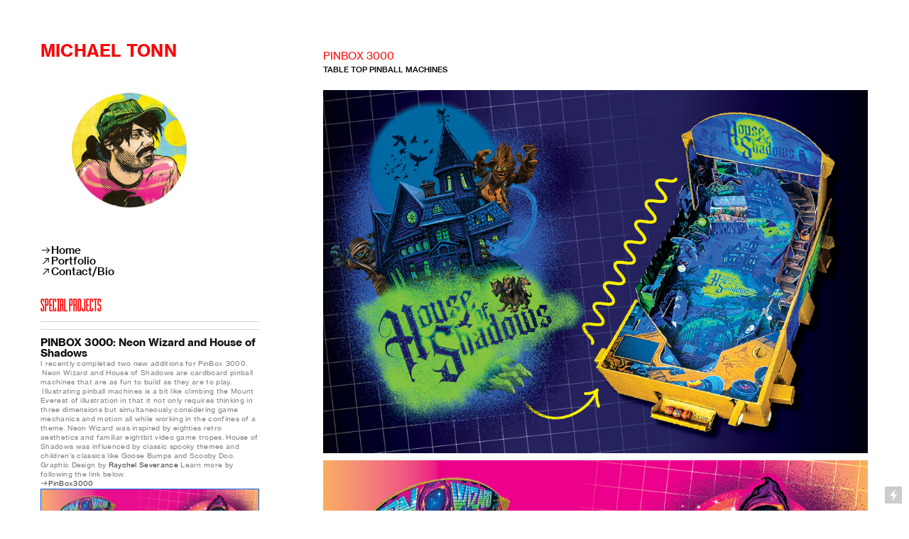

--- FILE ---
content_type: text/html; charset=UTF-8
request_url: https://michaeltonn.com/05
body_size: 34671
content:
<!DOCTYPE html>
<!-- 

        Running on cargo.site

-->
<html lang="en" data-predefined-style="true" data-css-presets="true" data-css-preset data-typography-preset>
	<head>
<script>
				var __cargo_context__ = 'live';
				var __cargo_js_ver__ = 'c=3744406473';
				var __cargo_maint__ = false;
				
				
			</script>
					<meta http-equiv="X-UA-Compatible" content="IE=edge,chrome=1">
		<meta http-equiv="Content-Type" content="text/html; charset=utf-8">
		<meta name="viewport" content="initial-scale=1.0, maximum-scale=1.0, user-scalable=no">
		
			<meta name="robots" content="index,follow">
		<title>05 — michaeltonn.com</title>
		<meta name="description" content="PINBOX 3000TABLE TOP PINBALL MACHINES">
				<meta name="twitter:card" content="summary_large_image">
		<meta name="twitter:title" content="05 — michaeltonn.com">
		<meta name="twitter:description" content="PINBOX 3000TABLE TOP PINBALL MACHINES">
		<meta name="twitter:image" content="https://freight.cargo.site/w/1200/i/0fa195bd2dcb6c090ef19178abe21b8bb465f2d29f6ee5922ed58f8e6bd5231f/Biters2.jpg">
		<meta property="og:locale" content="en_US">
		<meta property="og:title" content="05 — michaeltonn.com">
		<meta property="og:description" content="PINBOX 3000TABLE TOP PINBALL MACHINES">
		<meta property="og:url" content="https://michaeltonn.com/05">
		<meta property="og:image" content="https://freight.cargo.site/w/1200/i/0fa195bd2dcb6c090ef19178abe21b8bb465f2d29f6ee5922ed58f8e6bd5231f/Biters2.jpg">
		<meta property="og:type" content="website">

		<link rel="preconnect" href="https://static.cargo.site" crossorigin>
		<link rel="preconnect" href="https://freight.cargo.site" crossorigin>
				<link rel="preconnect" href="https://type.cargo.site" crossorigin>

		<!--<link rel="preload" href="https://static.cargo.site/assets/social/IconFont-Regular-0.9.3.woff2" as="font" type="font/woff" crossorigin>-->

		

		<link href="https://static.cargo.site/favicon/favicon.ico" rel="shortcut icon">
		<link href="https://michaeltonn.com/rss" rel="alternate" type="application/rss+xml" title="michaeltonn.com feed">

		<link href="https://michaeltonn.com/stylesheet?c=3744406473&1689703256" id="member_stylesheet" rel="stylesheet" type="text/css" />
<style id="">@font-face{font-family:Icons;src:url(https://static.cargo.site/assets/social/IconFont-Regular-0.9.3.woff2);unicode-range:U+E000-E15C,U+F0000,U+FE0E}@font-face{font-family:Icons;src:url(https://static.cargo.site/assets/social/IconFont-Regular-0.9.3.woff2);font-weight:240;unicode-range:U+E000-E15C,U+F0000,U+FE0E}@font-face{font-family:Icons;src:url(https://static.cargo.site/assets/social/IconFont-Regular-0.9.3.woff2);unicode-range:U+E000-E15C,U+F0000,U+FE0E;font-weight:400}@font-face{font-family:Icons;src:url(https://static.cargo.site/assets/social/IconFont-Regular-0.9.3.woff2);unicode-range:U+E000-E15C,U+F0000,U+FE0E;font-weight:600}@font-face{font-family:Icons;src:url(https://static.cargo.site/assets/social/IconFont-Regular-0.9.3.woff2);unicode-range:U+E000-E15C,U+F0000,U+FE0E;font-weight:800}@font-face{font-family:Icons;src:url(https://static.cargo.site/assets/social/IconFont-Regular-0.9.3.woff2);unicode-range:U+E000-E15C,U+F0000,U+FE0E;font-style:italic}@font-face{font-family:Icons;src:url(https://static.cargo.site/assets/social/IconFont-Regular-0.9.3.woff2);unicode-range:U+E000-E15C,U+F0000,U+FE0E;font-weight:200;font-style:italic}@font-face{font-family:Icons;src:url(https://static.cargo.site/assets/social/IconFont-Regular-0.9.3.woff2);unicode-range:U+E000-E15C,U+F0000,U+FE0E;font-weight:400;font-style:italic}@font-face{font-family:Icons;src:url(https://static.cargo.site/assets/social/IconFont-Regular-0.9.3.woff2);unicode-range:U+E000-E15C,U+F0000,U+FE0E;font-weight:600;font-style:italic}@font-face{font-family:Icons;src:url(https://static.cargo.site/assets/social/IconFont-Regular-0.9.3.woff2);unicode-range:U+E000-E15C,U+F0000,U+FE0E;font-weight:800;font-style:italic}body.iconfont-loading,body.iconfont-loading *{color:transparent!important}body{-moz-osx-font-smoothing:grayscale;-webkit-font-smoothing:antialiased;-webkit-text-size-adjust:none}body.no-scroll{overflow:hidden}/*!
 * Content
 */.page{word-wrap:break-word}:focus{outline:0}.pointer-events-none{pointer-events:none}.pointer-events-auto{pointer-events:auto}.pointer-events-none .page_content .audio-player,.pointer-events-none .page_content .shop_product,.pointer-events-none .page_content a,.pointer-events-none .page_content audio,.pointer-events-none .page_content button,.pointer-events-none .page_content details,.pointer-events-none .page_content iframe,.pointer-events-none .page_content img,.pointer-events-none .page_content input,.pointer-events-none .page_content video{pointer-events:auto}.pointer-events-none .page_content *>a,.pointer-events-none .page_content>a{position:relative}s *{text-transform:inherit}#toolset{position:fixed;bottom:10px;right:10px;z-index:8}.mobile #toolset,.template_site_inframe #toolset{display:none}#toolset a{display:block;height:24px;width:24px;margin:0;padding:0;text-decoration:none;background:rgba(0,0,0,.2)}#toolset a:hover{background:rgba(0,0,0,.8)}[data-adminview] #toolset a,[data-adminview] #toolset_admin a{background:rgba(0,0,0,.04);pointer-events:none;cursor:default}#toolset_admin a:active{background:rgba(0,0,0,.7)}#toolset_admin a svg>*{transform:scale(1.1) translate(0,-.5px);transform-origin:50% 50%}#toolset_admin a svg{pointer-events:none;width:100%!important;height:auto!important}#following-container{overflow:auto;-webkit-overflow-scrolling:touch}#following-container iframe{height:100%;width:100%;position:absolute;top:0;left:0;right:0;bottom:0}:root{--following-width:-400px;--following-animation-duration:450ms}@keyframes following-open{0%{transform:translateX(0)}100%{transform:translateX(var(--following-width))}}@keyframes following-open-inverse{0%{transform:translateX(0)}100%{transform:translateX(calc(-1 * var(--following-width)))}}@keyframes following-close{0%{transform:translateX(var(--following-width))}100%{transform:translateX(0)}}@keyframes following-close-inverse{0%{transform:translateX(calc(-1 * var(--following-width)))}100%{transform:translateX(0)}}body.animate-left{animation:following-open var(--following-animation-duration);animation-fill-mode:both;animation-timing-function:cubic-bezier(.24,1,.29,1)}#following-container.animate-left{animation:following-close-inverse var(--following-animation-duration);animation-fill-mode:both;animation-timing-function:cubic-bezier(.24,1,.29,1)}#following-container.animate-left #following-frame{animation:following-close var(--following-animation-duration);animation-fill-mode:both;animation-timing-function:cubic-bezier(.24,1,.29,1)}body.animate-right{animation:following-close var(--following-animation-duration);animation-fill-mode:both;animation-timing-function:cubic-bezier(.24,1,.29,1)}#following-container.animate-right{animation:following-open-inverse var(--following-animation-duration);animation-fill-mode:both;animation-timing-function:cubic-bezier(.24,1,.29,1)}#following-container.animate-right #following-frame{animation:following-open var(--following-animation-duration);animation-fill-mode:both;animation-timing-function:cubic-bezier(.24,1,.29,1)}.slick-slider{position:relative;display:block;-moz-box-sizing:border-box;box-sizing:border-box;-webkit-user-select:none;-moz-user-select:none;-ms-user-select:none;user-select:none;-webkit-touch-callout:none;-khtml-user-select:none;-ms-touch-action:pan-y;touch-action:pan-y;-webkit-tap-highlight-color:transparent}.slick-list{position:relative;display:block;overflow:hidden;margin:0;padding:0}.slick-list:focus{outline:0}.slick-list.dragging{cursor:pointer;cursor:hand}.slick-slider .slick-list,.slick-slider .slick-track{transform:translate3d(0,0,0);will-change:transform}.slick-track{position:relative;top:0;left:0;display:block}.slick-track:after,.slick-track:before{display:table;content:'';width:1px;height:1px;margin-top:-1px;margin-left:-1px}.slick-track:after{clear:both}.slick-loading .slick-track{visibility:hidden}.slick-slide{display:none;float:left;height:100%;min-height:1px}[dir=rtl] .slick-slide{float:right}.content .slick-slide img{display:inline-block}.content .slick-slide img:not(.image-zoom){cursor:pointer}.content .scrub .slick-list,.content .scrub .slick-slide img:not(.image-zoom){cursor:ew-resize}body.slideshow-scrub-dragging *{cursor:ew-resize!important}.content .slick-slide img:not([src]),.content .slick-slide img[src='']{width:100%;height:auto}.slick-slide.slick-loading img{display:none}.slick-slide.dragging img{pointer-events:none}.slick-initialized .slick-slide{display:block}.slick-loading .slick-slide{visibility:hidden}.slick-vertical .slick-slide{display:block;height:auto;border:1px solid transparent}.slick-arrow.slick-hidden{display:none}.slick-arrow{position:absolute;z-index:9;width:0;top:0;height:100%;cursor:pointer;will-change:opacity;-webkit-transition:opacity 333ms cubic-bezier(.4,0,.22,1);transition:opacity 333ms cubic-bezier(.4,0,.22,1)}.slick-arrow.hidden{opacity:0}.slick-arrow svg{position:absolute;width:36px;height:36px;top:0;left:0;right:0;bottom:0;margin:auto;transform:translate(.25px,.25px)}.slick-arrow svg.right-arrow{transform:translate(.25px,.25px) scaleX(-1)}.slick-arrow svg:active{opacity:.75}.slick-arrow svg .arrow-shape{fill:none!important;stroke:#fff;stroke-linecap:square}.slick-arrow svg .arrow-outline{fill:none!important;stroke-width:2.5px;stroke:rgba(0,0,0,.6);stroke-linecap:square}.slick-arrow.slick-next{right:0;text-align:right}.slick-next svg,.wallpaper-navigation .slick-next svg{margin-right:10px}.mobile .slick-next svg{margin-right:10px}.slick-arrow.slick-prev{text-align:left}.slick-prev svg,.wallpaper-navigation .slick-prev svg{margin-left:10px}.mobile .slick-prev svg{margin-left:10px}.loading_animation{display:none;vertical-align:middle;z-index:15;line-height:0;pointer-events:none;border-radius:100%}.loading_animation.hidden{display:none}.loading_animation.pulsing{opacity:0;display:inline-block;animation-delay:.1s;-webkit-animation-delay:.1s;-moz-animation-delay:.1s;animation-duration:12s;animation-iteration-count:infinite;animation:fade-pulse-in .5s ease-in-out;-moz-animation:fade-pulse-in .5s ease-in-out;-webkit-animation:fade-pulse-in .5s ease-in-out;-webkit-animation-fill-mode:forwards;-moz-animation-fill-mode:forwards;animation-fill-mode:forwards}.loading_animation.pulsing.no-delay{animation-delay:0s;-webkit-animation-delay:0s;-moz-animation-delay:0s}.loading_animation div{border-radius:100%}.loading_animation div svg{max-width:100%;height:auto}.loading_animation div,.loading_animation div svg{width:20px;height:20px}.loading_animation.full-width svg{width:100%;height:auto}.loading_animation.full-width.big svg{width:100px;height:100px}.loading_animation div svg>*{fill:#ccc}.loading_animation div{-webkit-animation:spin-loading 12s ease-out;-webkit-animation-iteration-count:infinite;-moz-animation:spin-loading 12s ease-out;-moz-animation-iteration-count:infinite;animation:spin-loading 12s ease-out;animation-iteration-count:infinite}.loading_animation.hidden{display:none}[data-backdrop] .loading_animation{position:absolute;top:15px;left:15px;z-index:99}.loading_animation.position-absolute.middle{top:calc(50% - 10px);left:calc(50% - 10px)}.loading_animation.position-absolute.topleft{top:0;left:0}.loading_animation.position-absolute.middleright{top:calc(50% - 10px);right:1rem}.loading_animation.position-absolute.middleleft{top:calc(50% - 10px);left:1rem}.loading_animation.gray div svg>*{fill:#999}.loading_animation.gray-dark div svg>*{fill:#666}.loading_animation.gray-darker div svg>*{fill:#555}.loading_animation.gray-light div svg>*{fill:#ccc}.loading_animation.white div svg>*{fill:rgba(255,255,255,.85)}.loading_animation.blue div svg>*{fill:#698fff}.loading_animation.inline{display:inline-block;margin-bottom:.5ex}.loading_animation.inline.left{margin-right:.5ex}@-webkit-keyframes fade-pulse-in{0%{opacity:0}50%{opacity:.5}100%{opacity:1}}@-moz-keyframes fade-pulse-in{0%{opacity:0}50%{opacity:.5}100%{opacity:1}}@keyframes fade-pulse-in{0%{opacity:0}50%{opacity:.5}100%{opacity:1}}@-webkit-keyframes pulsate{0%{opacity:1}50%{opacity:0}100%{opacity:1}}@-moz-keyframes pulsate{0%{opacity:1}50%{opacity:0}100%{opacity:1}}@keyframes pulsate{0%{opacity:1}50%{opacity:0}100%{opacity:1}}@-webkit-keyframes spin-loading{0%{transform:rotate(0)}9%{transform:rotate(1050deg)}18%{transform:rotate(-1090deg)}20%{transform:rotate(-1080deg)}23%{transform:rotate(-1080deg)}28%{transform:rotate(-1095deg)}29%{transform:rotate(-1065deg)}34%{transform:rotate(-1080deg)}35%{transform:rotate(-1050deg)}40%{transform:rotate(-1065deg)}41%{transform:rotate(-1035deg)}44%{transform:rotate(-1035deg)}47%{transform:rotate(-2160deg)}50%{transform:rotate(-2160deg)}56%{transform:rotate(45deg)}60%{transform:rotate(45deg)}80%{transform:rotate(6120deg)}100%{transform:rotate(0)}}@keyframes spin-loading{0%{transform:rotate(0)}9%{transform:rotate(1050deg)}18%{transform:rotate(-1090deg)}20%{transform:rotate(-1080deg)}23%{transform:rotate(-1080deg)}28%{transform:rotate(-1095deg)}29%{transform:rotate(-1065deg)}34%{transform:rotate(-1080deg)}35%{transform:rotate(-1050deg)}40%{transform:rotate(-1065deg)}41%{transform:rotate(-1035deg)}44%{transform:rotate(-1035deg)}47%{transform:rotate(-2160deg)}50%{transform:rotate(-2160deg)}56%{transform:rotate(45deg)}60%{transform:rotate(45deg)}80%{transform:rotate(6120deg)}100%{transform:rotate(0)}}[grid-row]{align-items:flex-start;box-sizing:border-box;display:-webkit-box;display:-webkit-flex;display:-ms-flexbox;display:flex;-webkit-flex-wrap:wrap;-ms-flex-wrap:wrap;flex-wrap:wrap}[grid-col]{box-sizing:border-box}[grid-row] [grid-col].empty:after{content:"\0000A0";cursor:text}body.mobile[data-adminview=content-editproject] [grid-row] [grid-col].empty:after{display:none}[grid-col=auto]{-webkit-box-flex:1;-webkit-flex:1;-ms-flex:1;flex:1}[grid-col=x12]{width:100%}[grid-col=x11]{width:50%}[grid-col=x10]{width:33.33%}[grid-col=x9]{width:25%}[grid-col=x8]{width:20%}[grid-col=x7]{width:16.666666667%}[grid-col=x6]{width:14.285714286%}[grid-col=x5]{width:12.5%}[grid-col=x4]{width:11.111111111%}[grid-col=x3]{width:10%}[grid-col=x2]{width:9.090909091%}[grid-col=x1]{width:8.333333333%}[grid-col="1"]{width:8.33333%}[grid-col="2"]{width:16.66667%}[grid-col="3"]{width:25%}[grid-col="4"]{width:33.33333%}[grid-col="5"]{width:41.66667%}[grid-col="6"]{width:50%}[grid-col="7"]{width:58.33333%}[grid-col="8"]{width:66.66667%}[grid-col="9"]{width:75%}[grid-col="10"]{width:83.33333%}[grid-col="11"]{width:91.66667%}[grid-col="12"]{width:100%}body.mobile [grid-responsive] [grid-col]{width:100%;-webkit-box-flex:none;-webkit-flex:none;-ms-flex:none;flex:none}[data-ce-host=true][contenteditable=true] [grid-pad]{pointer-events:none}[data-ce-host=true][contenteditable=true] [grid-pad]>*{pointer-events:auto}[grid-pad="0"]{padding:0}[grid-pad="0.25"]{padding:.125rem}[grid-pad="0.5"]{padding:.25rem}[grid-pad="0.75"]{padding:.375rem}[grid-pad="1"]{padding:.5rem}[grid-pad="1.25"]{padding:.625rem}[grid-pad="1.5"]{padding:.75rem}[grid-pad="1.75"]{padding:.875rem}[grid-pad="2"]{padding:1rem}[grid-pad="2.5"]{padding:1.25rem}[grid-pad="3"]{padding:1.5rem}[grid-pad="3.5"]{padding:1.75rem}[grid-pad="4"]{padding:2rem}[grid-pad="5"]{padding:2.5rem}[grid-pad="6"]{padding:3rem}[grid-pad="7"]{padding:3.5rem}[grid-pad="8"]{padding:4rem}[grid-pad="9"]{padding:4.5rem}[grid-pad="10"]{padding:5rem}[grid-gutter="0"]{margin:0}[grid-gutter="0.5"]{margin:-.25rem}[grid-gutter="1"]{margin:-.5rem}[grid-gutter="1.5"]{margin:-.75rem}[grid-gutter="2"]{margin:-1rem}[grid-gutter="2.5"]{margin:-1.25rem}[grid-gutter="3"]{margin:-1.5rem}[grid-gutter="3.5"]{margin:-1.75rem}[grid-gutter="4"]{margin:-2rem}[grid-gutter="5"]{margin:-2.5rem}[grid-gutter="6"]{margin:-3rem}[grid-gutter="7"]{margin:-3.5rem}[grid-gutter="8"]{margin:-4rem}[grid-gutter="10"]{margin:-5rem}[grid-gutter="12"]{margin:-6rem}[grid-gutter="14"]{margin:-7rem}[grid-gutter="16"]{margin:-8rem}[grid-gutter="18"]{margin:-9rem}[grid-gutter="20"]{margin:-10rem}small{max-width:100%;text-decoration:inherit}img:not([src]),img[src='']{outline:1px solid rgba(177,177,177,.4);outline-offset:-1px;content:url([data-uri])}img.image-zoom{cursor:-webkit-zoom-in;cursor:-moz-zoom-in;cursor:zoom-in}#imprimatur{color:#333;font-size:10px;font-family:-apple-system,BlinkMacSystemFont,"Segoe UI",Roboto,Oxygen,Ubuntu,Cantarell,"Open Sans","Helvetica Neue",sans-serif,"Sans Serif",Icons;/*!System*/position:fixed;opacity:.3;right:-28px;bottom:160px;transform:rotate(270deg);-ms-transform:rotate(270deg);-webkit-transform:rotate(270deg);z-index:8;text-transform:uppercase;color:#999;opacity:.5;padding-bottom:2px;text-decoration:none}.mobile #imprimatur{display:none}bodycopy cargo-link a{font-family:-apple-system,BlinkMacSystemFont,"Segoe UI",Roboto,Oxygen,Ubuntu,Cantarell,"Open Sans","Helvetica Neue",sans-serif,"Sans Serif",Icons;/*!System*/font-size:12px;font-style:normal;font-weight:400;transform:rotate(270deg);text-decoration:none;position:fixed!important;right:-27px;bottom:100px;text-decoration:none;letter-spacing:normal;background:0 0;border:0;border-bottom:0;outline:0}/*! PhotoSwipe Default UI CSS by Dmitry Semenov | photoswipe.com | MIT license */.pswp--has_mouse .pswp__button--arrow--left,.pswp--has_mouse .pswp__button--arrow--right,.pswp__ui{visibility:visible}.pswp--minimal--dark .pswp__top-bar,.pswp__button{background:0 0}.pswp,.pswp__bg,.pswp__container,.pswp__img--placeholder,.pswp__zoom-wrap,.quick-view-navigation{-webkit-backface-visibility:hidden}.pswp__button{cursor:pointer;opacity:1;-webkit-appearance:none;transition:opacity .2s;-webkit-box-shadow:none;box-shadow:none}.pswp__button-close>svg{top:10px;right:10px;margin-left:auto}.pswp--touch .quick-view-navigation{display:none}.pswp__ui{-webkit-font-smoothing:auto;opacity:1;z-index:1550}.quick-view-navigation{will-change:opacity;-webkit-transition:opacity 333ms cubic-bezier(.4,0,.22,1);transition:opacity 333ms cubic-bezier(.4,0,.22,1)}.quick-view-navigation .pswp__group .pswp__button{pointer-events:auto}.pswp__button>svg{position:absolute;width:36px;height:36px}.quick-view-navigation .pswp__group:active svg{opacity:.75}.pswp__button svg .shape-shape{fill:#fff}.pswp__button svg .shape-outline{fill:#000}.pswp__button-prev>svg{top:0;bottom:0;left:10px;margin:auto}.pswp__button-next>svg{top:0;bottom:0;right:10px;margin:auto}.quick-view-navigation .pswp__group .pswp__button-prev{position:absolute;left:0;top:0;width:0;height:100%}.quick-view-navigation .pswp__group .pswp__button-next{position:absolute;right:0;top:0;width:0;height:100%}.quick-view-navigation .close-button,.quick-view-navigation .left-arrow,.quick-view-navigation .right-arrow{transform:translate(.25px,.25px)}.quick-view-navigation .right-arrow{transform:translate(.25px,.25px) scaleX(-1)}.pswp__button svg .shape-outline{fill:transparent!important;stroke:#000;stroke-width:2.5px;stroke-linecap:square}.pswp__button svg .shape-shape{fill:transparent!important;stroke:#fff;stroke-width:1.5px;stroke-linecap:square}.pswp__bg,.pswp__scroll-wrap,.pswp__zoom-wrap{width:100%;position:absolute}.quick-view-navigation .pswp__group .pswp__button-close{margin:0}.pswp__container,.pswp__item,.pswp__zoom-wrap{right:0;bottom:0;top:0;position:absolute;left:0}.pswp__ui--hidden .pswp__button{opacity:.001}.pswp__ui--hidden .pswp__button,.pswp__ui--hidden .pswp__button *{pointer-events:none}.pswp .pswp__ui.pswp__ui--displaynone{display:none}.pswp__element--disabled{display:none!important}/*! PhotoSwipe main CSS by Dmitry Semenov | photoswipe.com | MIT license */.pswp{position:fixed;display:none;height:100%;width:100%;top:0;left:0;right:0;bottom:0;margin:auto;-ms-touch-action:none;touch-action:none;z-index:9999999;-webkit-text-size-adjust:100%;line-height:initial;letter-spacing:initial;outline:0}.pswp img{max-width:none}.pswp--zoom-disabled .pswp__img{cursor:default!important}.pswp--animate_opacity{opacity:.001;will-change:opacity;-webkit-transition:opacity 333ms cubic-bezier(.4,0,.22,1);transition:opacity 333ms cubic-bezier(.4,0,.22,1)}.pswp--open{display:block}.pswp--zoom-allowed .pswp__img{cursor:-webkit-zoom-in;cursor:-moz-zoom-in;cursor:zoom-in}.pswp--zoomed-in .pswp__img{cursor:-webkit-grab;cursor:-moz-grab;cursor:grab}.pswp--dragging .pswp__img{cursor:-webkit-grabbing;cursor:-moz-grabbing;cursor:grabbing}.pswp__bg{left:0;top:0;height:100%;opacity:0;transform:translateZ(0);will-change:opacity}.pswp__scroll-wrap{left:0;top:0;height:100%}.pswp__container,.pswp__zoom-wrap{-ms-touch-action:none;touch-action:none}.pswp__container,.pswp__img{-webkit-user-select:none;-moz-user-select:none;-ms-user-select:none;user-select:none;-webkit-tap-highlight-color:transparent;-webkit-touch-callout:none}.pswp__zoom-wrap{-webkit-transform-origin:left top;-ms-transform-origin:left top;transform-origin:left top;-webkit-transition:-webkit-transform 222ms cubic-bezier(.4,0,.22,1);transition:transform 222ms cubic-bezier(.4,0,.22,1)}.pswp__bg{-webkit-transition:opacity 222ms cubic-bezier(.4,0,.22,1);transition:opacity 222ms cubic-bezier(.4,0,.22,1)}.pswp--animated-in .pswp__bg,.pswp--animated-in .pswp__zoom-wrap{-webkit-transition:none;transition:none}.pswp--hide-overflow .pswp__scroll-wrap,.pswp--hide-overflow.pswp{overflow:hidden}.pswp__img{position:absolute;width:auto;height:auto;top:0;left:0}.pswp__img--placeholder--blank{background:#222}.pswp--ie .pswp__img{width:100%!important;height:auto!important;left:0;top:0}.pswp__ui--idle{opacity:0}.pswp__error-msg{position:absolute;left:0;top:50%;width:100%;text-align:center;font-size:14px;line-height:16px;margin-top:-8px;color:#ccc}.pswp__error-msg a{color:#ccc;text-decoration:underline}.pswp__error-msg{font-family:-apple-system,BlinkMacSystemFont,"Segoe UI",Roboto,Oxygen,Ubuntu,Cantarell,"Open Sans","Helvetica Neue",sans-serif}.quick-view.mouse-down .iframe-item{pointer-events:none!important}.quick-view-caption-positioner{pointer-events:none;width:100%;height:100%}.quick-view-caption-wrapper{margin:auto;position:absolute;bottom:0;left:0;right:0}.quick-view-horizontal-align-left .quick-view-caption-wrapper{margin-left:0}.quick-view-horizontal-align-right .quick-view-caption-wrapper{margin-right:0}[data-quick-view-caption]{transition:.1s opacity ease-in-out;position:absolute;bottom:0;left:0;right:0}.quick-view-horizontal-align-left [data-quick-view-caption]{text-align:left}.quick-view-horizontal-align-right [data-quick-view-caption]{text-align:right}.quick-view-caption{transition:.1s opacity ease-in-out}.quick-view-caption>*{display:inline-block}.quick-view-caption *{pointer-events:auto}.quick-view-caption.hidden{opacity:0}.shop_product .dropdown_wrapper{flex:0 0 100%;position:relative}.shop_product select{appearance:none;-moz-appearance:none;-webkit-appearance:none;outline:0;-webkit-font-smoothing:antialiased;-moz-osx-font-smoothing:grayscale;cursor:pointer;border-radius:0;white-space:nowrap;overflow:hidden!important;text-overflow:ellipsis}.shop_product select.dropdown::-ms-expand{display:none}.shop_product a{cursor:pointer;border-bottom:none;text-decoration:none}.shop_product a.out-of-stock{pointer-events:none}body.audio-player-dragging *{cursor:ew-resize!important}.audio-player{display:inline-flex;flex:1 0 calc(100% - 2px);width:calc(100% - 2px)}.audio-player .button{height:100%;flex:0 0 3.3rem;display:flex}.audio-player .separator{left:3.3rem;height:100%}.audio-player .buffer{width:0%;height:100%;transition:left .3s linear,width .3s linear}.audio-player.seeking .buffer{transition:left 0s,width 0s}.audio-player.seeking{user-select:none;-webkit-user-select:none;cursor:ew-resize}.audio-player.seeking *{user-select:none;-webkit-user-select:none;cursor:ew-resize}.audio-player .bar{overflow:hidden;display:flex;justify-content:space-between;align-content:center;flex-grow:1}.audio-player .progress{width:0%;height:100%;transition:width .3s linear}.audio-player.seeking .progress{transition:width 0s}.audio-player .pause,.audio-player .play{cursor:pointer;height:100%}.audio-player .note-icon{margin:auto 0;order:2;flex:0 1 auto}.audio-player .title{white-space:nowrap;overflow:hidden;text-overflow:ellipsis;pointer-events:none;user-select:none;padding:.5rem 0 .5rem 1rem;margin:auto auto auto 0;flex:0 3 auto;min-width:0;width:100%}.audio-player .total-time{flex:0 1 auto;margin:auto 0}.audio-player .current-time,.audio-player .play-text{flex:0 1 auto;margin:auto 0}.audio-player .stream-anim{user-select:none;margin:auto auto auto 0}.audio-player .stream-anim span{display:inline-block}.audio-player .buffer,.audio-player .current-time,.audio-player .note-svg,.audio-player .play-text,.audio-player .separator,.audio-player .total-time{user-select:none;pointer-events:none}.audio-player .buffer,.audio-player .play-text,.audio-player .progress{position:absolute}.audio-player,.audio-player .bar,.audio-player .button,.audio-player .current-time,.audio-player .note-icon,.audio-player .pause,.audio-player .play,.audio-player .total-time{position:relative}body.mobile .audio-player,body.mobile .audio-player *{-webkit-touch-callout:none}#standalone-admin-frame{border:0;width:400px;position:absolute;right:0;top:0;height:100vh;z-index:99}body[standalone-admin=true] #standalone-admin-frame{transform:translate(0,0)}body[standalone-admin=true] .main_container{width:calc(100% - 400px)}body[standalone-admin=false] #standalone-admin-frame{transform:translate(100%,0)}body[standalone-admin=false] .main_container{width:100%}.toggle_standaloneAdmin{position:fixed;top:0;right:400px;height:40px;width:40px;z-index:999;cursor:pointer;background-color:rgba(0,0,0,.4)}.toggle_standaloneAdmin:active{opacity:.7}body[standalone-admin=false] .toggle_standaloneAdmin{right:0}.toggle_standaloneAdmin *{color:#fff;fill:#fff}.toggle_standaloneAdmin svg{padding:6px;width:100%;height:100%;opacity:.85}body[standalone-admin=false] .toggle_standaloneAdmin #close,body[standalone-admin=true] .toggle_standaloneAdmin #backdropsettings{display:none}.toggle_standaloneAdmin>div{width:100%;height:100%}#admin_toggle_button{position:fixed;top:50%;transform:translate(0,-50%);right:400px;height:36px;width:12px;z-index:999;cursor:pointer;background-color:rgba(0,0,0,.09);padding-left:2px;margin-right:5px}#admin_toggle_button .bar{content:'';background:rgba(0,0,0,.09);position:fixed;width:5px;bottom:0;top:0;z-index:10}#admin_toggle_button:active{background:rgba(0,0,0,.065)}#admin_toggle_button *{color:#fff;fill:#fff}#admin_toggle_button svg{padding:0;width:16px;height:36px;margin-left:1px;opacity:1}#admin_toggle_button svg *{fill:#fff;opacity:1}#admin_toggle_button[data-state=closed] .toggle_admin_close{display:none}#admin_toggle_button[data-state=closed],#admin_toggle_button[data-state=closed] .toggle_admin_open{width:20px;cursor:pointer;margin:0}#admin_toggle_button[data-state=closed] svg{margin-left:2px}#admin_toggle_button[data-state=open] .toggle_admin_open{display:none}select,select *{text-rendering:auto!important}b b{font-weight:inherit}*{-webkit-box-sizing:border-box;-moz-box-sizing:border-box;box-sizing:border-box}customhtml>*{position:relative;z-index:10}body,html{min-height:100vh;margin:0;padding:0}html{touch-action:manipulation;position:relative;background-color:#fff}.main_container{min-height:100vh;width:100%;overflow:hidden}.container{display:-webkit-box;display:-webkit-flex;display:-moz-box;display:-ms-flexbox;display:flex;-webkit-flex-wrap:wrap;-moz-flex-wrap:wrap;-ms-flex-wrap:wrap;flex-wrap:wrap;max-width:100%;width:100%;overflow:visible}.container{align-items:flex-start;-webkit-align-items:flex-start}.page{z-index:2}.page ul li>text-limit{display:block}.content,.content_container,.pinned{-webkit-flex:1 0 auto;-moz-flex:1 0 auto;-ms-flex:1 0 auto;flex:1 0 auto;max-width:100%}.content_container{width:100%}.content_container.full_height{min-height:100vh}.page_background{position:absolute;top:0;left:0;width:100%;height:100%}.page_container{position:relative;overflow:visible;width:100%}.backdrop{position:absolute;top:0;z-index:1;width:100%;height:100%;max-height:100vh}.backdrop>div{position:absolute;top:0;left:0;width:100%;height:100%;-webkit-backface-visibility:hidden;backface-visibility:hidden;transform:translate3d(0,0,0);contain:strict}[data-backdrop].backdrop>div[data-overflowing]{max-height:100vh;position:absolute;top:0;left:0}body.mobile [split-responsive]{display:flex;flex-direction:column}body.mobile [split-responsive] .container{width:100%;order:2}body.mobile [split-responsive] .backdrop{position:relative;height:50vh;width:100%;order:1}body.mobile [split-responsive] [data-auxiliary].backdrop{position:absolute;height:50vh;width:100%;order:1}.page{position:relative;z-index:2}img[data-align=left]{float:left}img[data-align=right]{float:right}[data-rotation]{transform-origin:center center}.content .page_content:not([contenteditable=true]) [data-draggable]{pointer-events:auto!important;backface-visibility:hidden}.preserve-3d{-moz-transform-style:preserve-3d;transform-style:preserve-3d}.content .page_content:not([contenteditable=true]) [data-draggable] iframe{pointer-events:none!important}.dragging-active iframe{pointer-events:none!important}.content .page_content:not([contenteditable=true]) [data-draggable]:active{opacity:1}.content .scroll-transition-fade{transition:transform 1s ease-in-out,opacity .8s ease-in-out}.content .scroll-transition-fade.below-viewport{opacity:0;transform:translateY(40px)}.mobile.full_width .page_container:not([split-layout]) .container_width{width:100%}[data-view=pinned_bottom] .bottom_pin_invisibility{visibility:hidden}.pinned{position:relative;width:100%}.pinned .page_container.accommodate:not(.fixed):not(.overlay){z-index:2}.pinned .page_container.overlay{position:absolute;z-index:4}.pinned .page_container.overlay.fixed{position:fixed}.pinned .page_container.overlay.fixed .page{max-height:100vh;-webkit-overflow-scrolling:touch}.pinned .page_container.overlay.fixed .page.allow-scroll{overflow-y:auto;overflow-x:hidden}.pinned .page_container.overlay.fixed .page.allow-scroll{align-items:flex-start;-webkit-align-items:flex-start}.pinned .page_container .page.allow-scroll::-webkit-scrollbar{width:0;background:0 0;display:none}.pinned.pinned_top .page_container.overlay{left:0;top:0}.pinned.pinned_bottom .page_container.overlay{left:0;bottom:0}div[data-container=set]:empty{margin-top:1px}.thumbnails{position:relative;z-index:1}[thumbnails=grid]{align-items:baseline}[thumbnails=justify] .thumbnail{box-sizing:content-box}[thumbnails][data-padding-zero] .thumbnail{margin-bottom:-1px}[thumbnails=montessori] .thumbnail{pointer-events:auto;position:absolute}[thumbnails] .thumbnail>a{display:block;text-decoration:none}[thumbnails=montessori]{height:0}[thumbnails][data-resizing],[thumbnails][data-resizing] *{cursor:nwse-resize}[thumbnails] .thumbnail .resize-handle{cursor:nwse-resize;width:26px;height:26px;padding:5px;position:absolute;opacity:.75;right:-1px;bottom:-1px;z-index:100}[thumbnails][data-resizing] .resize-handle{display:none}[thumbnails] .thumbnail .resize-handle svg{position:absolute;top:0;left:0}[thumbnails] .thumbnail .resize-handle:hover{opacity:1}[data-can-move].thumbnail .resize-handle svg .resize_path_outline{fill:#fff}[data-can-move].thumbnail .resize-handle svg .resize_path{fill:#000}[thumbnails=montessori] .thumbnail_sizer{height:0;width:100%;position:relative;padding-bottom:100%;pointer-events:none}[thumbnails] .thumbnail img{display:block;min-height:3px;margin-bottom:0}[thumbnails] .thumbnail img:not([src]),img[src=""]{margin:0!important;width:100%;min-height:3px;height:100%!important;position:absolute}[aspect-ratio="1x1"].thumb_image{height:0;padding-bottom:100%;overflow:hidden}[aspect-ratio="4x3"].thumb_image{height:0;padding-bottom:75%;overflow:hidden}[aspect-ratio="16x9"].thumb_image{height:0;padding-bottom:56.25%;overflow:hidden}[thumbnails] .thumb_image{width:100%;position:relative}[thumbnails][thumbnail-vertical-align=top]{align-items:flex-start}[thumbnails][thumbnail-vertical-align=middle]{align-items:center}[thumbnails][thumbnail-vertical-align=bottom]{align-items:baseline}[thumbnails][thumbnail-horizontal-align=left]{justify-content:flex-start}[thumbnails][thumbnail-horizontal-align=middle]{justify-content:center}[thumbnails][thumbnail-horizontal-align=right]{justify-content:flex-end}.thumb_image.default_image>svg{position:absolute;top:0;left:0;bottom:0;right:0;width:100%;height:100%}.thumb_image.default_image{outline:1px solid #ccc;outline-offset:-1px;position:relative}.mobile.full_width [data-view=Thumbnail] .thumbnails_width{width:100%}.content [data-draggable] a:active,.content [data-draggable] img:active{opacity:initial}.content .draggable-dragging{opacity:initial}[data-draggable].draggable_visible{visibility:visible}[data-draggable].draggable_hidden{visibility:hidden}.gallery_card [data-draggable],.marquee [data-draggable]{visibility:inherit}[data-draggable]{visibility:visible;background-color:rgba(0,0,0,.003)}#site_menu_panel_container .image-gallery:not(.initialized){height:0;padding-bottom:100%;min-height:initial}.image-gallery:not(.initialized){min-height:100vh;visibility:hidden;width:100%}.image-gallery .gallery_card img{display:block;width:100%;height:auto}.image-gallery .gallery_card{transform-origin:center}.image-gallery .gallery_card.dragging{opacity:.1;transform:initial!important}.image-gallery:not([image-gallery=slideshow]) .gallery_card iframe:only-child,.image-gallery:not([image-gallery=slideshow]) .gallery_card video:only-child{width:100%;height:100%;top:0;left:0;position:absolute}.image-gallery[image-gallery=slideshow] .gallery_card video[muted][autoplay]:not([controls]),.image-gallery[image-gallery=slideshow] .gallery_card video[muted][data-autoplay]:not([controls]){pointer-events:none}.image-gallery [image-gallery-pad="0"] video:only-child{object-fit:cover;height:calc(100% + 1px)}div.image-gallery>a,div.image-gallery>iframe,div.image-gallery>img,div.image-gallery>video{display:none}[image-gallery-row]{align-items:flex-start;box-sizing:border-box;display:-webkit-box;display:-webkit-flex;display:-ms-flexbox;display:flex;-webkit-flex-wrap:wrap;-ms-flex-wrap:wrap;flex-wrap:wrap}.image-gallery .gallery_card_image{width:100%;position:relative}[data-predefined-style=true] .image-gallery a.gallery_card{display:block;border:none}[image-gallery-col]{box-sizing:border-box}[image-gallery-col=x12]{width:100%}[image-gallery-col=x11]{width:50%}[image-gallery-col=x10]{width:33.33%}[image-gallery-col=x9]{width:25%}[image-gallery-col=x8]{width:20%}[image-gallery-col=x7]{width:16.666666667%}[image-gallery-col=x6]{width:14.285714286%}[image-gallery-col=x5]{width:12.5%}[image-gallery-col=x4]{width:11.111111111%}[image-gallery-col=x3]{width:10%}[image-gallery-col=x2]{width:9.090909091%}[image-gallery-col=x1]{width:8.333333333%}.content .page_content [image-gallery-pad].image-gallery{pointer-events:none}.content .page_content [image-gallery-pad].image-gallery .gallery_card_image>*,.content .page_content [image-gallery-pad].image-gallery .gallery_image_caption{pointer-events:auto}.content .page_content [image-gallery-pad="0"]{padding:0}.content .page_content [image-gallery-pad="0.25"]{padding:.125rem}.content .page_content [image-gallery-pad="0.5"]{padding:.25rem}.content .page_content [image-gallery-pad="0.75"]{padding:.375rem}.content .page_content [image-gallery-pad="1"]{padding:.5rem}.content .page_content [image-gallery-pad="1.25"]{padding:.625rem}.content .page_content [image-gallery-pad="1.5"]{padding:.75rem}.content .page_content [image-gallery-pad="1.75"]{padding:.875rem}.content .page_content [image-gallery-pad="2"]{padding:1rem}.content .page_content [image-gallery-pad="2.5"]{padding:1.25rem}.content .page_content [image-gallery-pad="3"]{padding:1.5rem}.content .page_content [image-gallery-pad="3.5"]{padding:1.75rem}.content .page_content [image-gallery-pad="4"]{padding:2rem}.content .page_content [image-gallery-pad="5"]{padding:2.5rem}.content .page_content [image-gallery-pad="6"]{padding:3rem}.content .page_content [image-gallery-pad="7"]{padding:3.5rem}.content .page_content [image-gallery-pad="8"]{padding:4rem}.content .page_content [image-gallery-pad="9"]{padding:4.5rem}.content .page_content [image-gallery-pad="10"]{padding:5rem}.content .page_content [image-gallery-gutter="0"]{margin:0}.content .page_content [image-gallery-gutter="0.5"]{margin:-.25rem}.content .page_content [image-gallery-gutter="1"]{margin:-.5rem}.content .page_content [image-gallery-gutter="1.5"]{margin:-.75rem}.content .page_content [image-gallery-gutter="2"]{margin:-1rem}.content .page_content [image-gallery-gutter="2.5"]{margin:-1.25rem}.content .page_content [image-gallery-gutter="3"]{margin:-1.5rem}.content .page_content [image-gallery-gutter="3.5"]{margin:-1.75rem}.content .page_content [image-gallery-gutter="4"]{margin:-2rem}.content .page_content [image-gallery-gutter="5"]{margin:-2.5rem}.content .page_content [image-gallery-gutter="6"]{margin:-3rem}.content .page_content [image-gallery-gutter="7"]{margin:-3.5rem}.content .page_content [image-gallery-gutter="8"]{margin:-4rem}.content .page_content [image-gallery-gutter="10"]{margin:-5rem}.content .page_content [image-gallery-gutter="12"]{margin:-6rem}.content .page_content [image-gallery-gutter="14"]{margin:-7rem}.content .page_content [image-gallery-gutter="16"]{margin:-8rem}.content .page_content [image-gallery-gutter="18"]{margin:-9rem}.content .page_content [image-gallery-gutter="20"]{margin:-10rem}[image-gallery=slideshow]:not(.initialized)>*{min-height:1px;opacity:0;min-width:100%}[image-gallery=slideshow][data-constrained-by=height] [image-gallery-vertical-align].slick-track{align-items:flex-start}[image-gallery=slideshow] img.image-zoom:active{opacity:initial}[image-gallery=slideshow].slick-initialized .gallery_card{pointer-events:none}[image-gallery=slideshow].slick-initialized .gallery_card.slick-current{pointer-events:auto}[image-gallery=slideshow] .gallery_card:not(.has_caption){line-height:0}.content .page_content [image-gallery=slideshow].image-gallery>*{pointer-events:auto}.content [image-gallery=slideshow].image-gallery.slick-initialized .gallery_card{overflow:hidden;margin:0;display:flex;flex-flow:row wrap;flex-shrink:0}.content [image-gallery=slideshow].image-gallery.slick-initialized .gallery_card.slick-current{overflow:visible}[image-gallery=slideshow] .gallery_image_caption{opacity:1;transition:opacity .3s;-webkit-transition:opacity .3s;width:100%;margin-left:auto;margin-right:auto;clear:both}[image-gallery-horizontal-align=left] .gallery_image_caption{text-align:left}[image-gallery-horizontal-align=middle] .gallery_image_caption{text-align:center}[image-gallery-horizontal-align=right] .gallery_image_caption{text-align:right}[image-gallery=slideshow][data-slideshow-in-transition] .gallery_image_caption{opacity:0;transition:opacity .3s;-webkit-transition:opacity .3s}[image-gallery=slideshow] .gallery_card_image{width:initial;margin:0;display:inline-block}[image-gallery=slideshow] .gallery_card img{margin:0;display:block}[image-gallery=slideshow][data-exploded]{align-items:flex-start;box-sizing:border-box;display:-webkit-box;display:-webkit-flex;display:-ms-flexbox;display:flex;-webkit-flex-wrap:wrap;-ms-flex-wrap:wrap;flex-wrap:wrap;justify-content:flex-start;align-content:flex-start}[image-gallery=slideshow][data-exploded] .gallery_card{padding:1rem;width:16.666%}[image-gallery=slideshow][data-exploded] .gallery_card_image{height:0;display:block;width:100%}[image-gallery=grid]{align-items:baseline}[image-gallery=grid] .gallery_card.has_caption .gallery_card_image{display:block}[image-gallery=grid] [image-gallery-pad="0"].gallery_card{margin-bottom:-1px}[image-gallery=grid] .gallery_card img{margin:0}[image-gallery=columns] .gallery_card img{margin:0}[image-gallery=justify]{align-items:flex-start}[image-gallery=justify] .gallery_card img{margin:0}[image-gallery=montessori][image-gallery-row]{display:block}[image-gallery=montessori] a.gallery_card,[image-gallery=montessori] div.gallery_card{position:absolute;pointer-events:auto}[image-gallery=montessori][data-can-move] .gallery_card,[image-gallery=montessori][data-can-move] .gallery_card .gallery_card_image,[image-gallery=montessori][data-can-move] .gallery_card .gallery_card_image>*{cursor:move}[image-gallery=montessori]{position:relative;height:0}[image-gallery=freeform] .gallery_card{position:relative}[image-gallery=freeform] [image-gallery-pad="0"].gallery_card{margin-bottom:-1px}[image-gallery-vertical-align]{display:flex;flex-flow:row wrap}[image-gallery-vertical-align].slick-track{display:flex;flex-flow:row nowrap}.image-gallery .slick-list{margin-bottom:-.3px}[image-gallery-vertical-align=top]{align-content:flex-start;align-items:flex-start}[image-gallery-vertical-align=middle]{align-items:center;align-content:center}[image-gallery-vertical-align=bottom]{align-content:flex-end;align-items:flex-end}[image-gallery-horizontal-align=left]{justify-content:flex-start}[image-gallery-horizontal-align=middle]{justify-content:center}[image-gallery-horizontal-align=right]{justify-content:flex-end}.image-gallery[data-resizing],.image-gallery[data-resizing] *{cursor:nwse-resize!important}.image-gallery .gallery_card .resize-handle,.image-gallery .gallery_card .resize-handle *{cursor:nwse-resize!important}.image-gallery .gallery_card .resize-handle{width:26px;height:26px;padding:5px;position:absolute;opacity:.75;right:-1px;bottom:-1px;z-index:10}.image-gallery[data-resizing] .resize-handle{display:none}.image-gallery .gallery_card .resize-handle svg{cursor:nwse-resize!important;position:absolute;top:0;left:0}.image-gallery .gallery_card .resize-handle:hover{opacity:1}[data-can-move].gallery_card .resize-handle svg .resize_path_outline{fill:#fff}[data-can-move].gallery_card .resize-handle svg .resize_path{fill:#000}[image-gallery=montessori] .thumbnail_sizer{height:0;width:100%;position:relative;padding-bottom:100%;pointer-events:none}#site_menu_button{display:block;text-decoration:none;pointer-events:auto;z-index:9;vertical-align:top;cursor:pointer;box-sizing:content-box;font-family:Icons}#site_menu_button.custom_icon{padding:0;line-height:0}#site_menu_button.custom_icon img{width:100%;height:auto}#site_menu_wrapper.disabled #site_menu_button{display:none}#site_menu_wrapper.mobile_only #site_menu_button{display:none}body.mobile #site_menu_wrapper.mobile_only:not(.disabled) #site_menu_button:not(.active){display:block}#site_menu_panel_container[data-type=cargo_menu] #site_menu_panel{display:block;position:fixed;top:0;right:0;bottom:0;left:0;z-index:10;cursor:default}.site_menu{pointer-events:auto;position:absolute;z-index:11;top:0;bottom:0;line-height:0;max-width:400px;min-width:300px;font-size:20px;text-align:left;background:rgba(20,20,20,.95);padding:20px 30px 90px 30px;overflow-y:auto;overflow-x:hidden;display:-webkit-box;display:-webkit-flex;display:-ms-flexbox;display:flex;-webkit-box-orient:vertical;-webkit-box-direction:normal;-webkit-flex-direction:column;-ms-flex-direction:column;flex-direction:column;-webkit-box-pack:start;-webkit-justify-content:flex-start;-ms-flex-pack:start;justify-content:flex-start}body.mobile #site_menu_wrapper .site_menu{-webkit-overflow-scrolling:touch;min-width:auto;max-width:100%;width:100%;padding:20px}#site_menu_wrapper[data-sitemenu-position=bottom-left] #site_menu,#site_menu_wrapper[data-sitemenu-position=top-left] #site_menu{left:0}#site_menu_wrapper[data-sitemenu-position=bottom-right] #site_menu,#site_menu_wrapper[data-sitemenu-position=top-right] #site_menu{right:0}#site_menu_wrapper[data-type=page] .site_menu{right:0;left:0;width:100%;padding:0;margin:0;background:0 0}.site_menu_wrapper.open .site_menu{display:block}.site_menu div{display:block}.site_menu a{text-decoration:none;display:inline-block;color:rgba(255,255,255,.75);max-width:100%;overflow:hidden;white-space:nowrap;text-overflow:ellipsis;line-height:1.4}.site_menu div a.active{color:rgba(255,255,255,.4)}.site_menu div.set-link>a{font-weight:700}.site_menu div.hidden{display:none}.site_menu .close{display:block;position:absolute;top:0;right:10px;font-size:60px;line-height:50px;font-weight:200;color:rgba(255,255,255,.4);cursor:pointer;user-select:none}#site_menu_panel_container .page_container{position:relative;overflow:hidden;background:0 0;z-index:2}#site_menu_panel_container .site_menu_page_wrapper{position:fixed;top:0;left:0;overflow-y:auto;-webkit-overflow-scrolling:touch;height:100%;width:100%;z-index:100}#site_menu_panel_container .site_menu_page_wrapper .backdrop{pointer-events:none}#site_menu_panel_container #site_menu_page_overlay{position:fixed;top:0;right:0;bottom:0;left:0;cursor:default;z-index:1}#shop_button{display:block;text-decoration:none;pointer-events:auto;z-index:9;vertical-align:top;cursor:pointer;box-sizing:content-box;font-family:Icons}#shop_button.custom_icon{padding:0;line-height:0}#shop_button.custom_icon img{width:100%;height:auto}#shop_button.disabled{display:none}.loading[data-loading]{display:none;position:fixed;bottom:8px;left:8px;z-index:100}.new_site_button_wrapper{font-size:1.8rem;font-weight:400;color:rgba(0,0,0,.85);font-family:-apple-system,BlinkMacSystemFont,'Segoe UI',Roboto,Oxygen,Ubuntu,Cantarell,'Open Sans','Helvetica Neue',sans-serif,'Sans Serif',Icons;font-style:normal;line-height:1.4;color:#fff;position:fixed;bottom:0;right:0;z-index:999}body.template_site #toolset{display:none!important}body.mobile .new_site_button{display:none}.new_site_button{display:flex;height:44px;cursor:pointer}.new_site_button .plus{width:44px;height:100%}.new_site_button .plus svg{width:100%;height:100%}.new_site_button .plus svg line{stroke:#000;stroke-width:2px}.new_site_button .plus:after,.new_site_button .plus:before{content:'';width:30px;height:2px}.new_site_button .text{background:#0fce83;display:none;padding:7.5px 15px 7.5px 15px;height:100%;font-size:20px;color:#222}.new_site_button:active{opacity:.8}.new_site_button.show_full .text{display:block}.new_site_button.show_full .plus{display:none}html:not(.admin-wrapper) .template_site #confirm_modal [data-progress] .progress-indicator:after{content:'Generating Site...';padding:7.5px 15px;right:-200px;color:#000}bodycopy svg.marker-overlay,bodycopy svg.marker-overlay *{transform-origin:0 0;-webkit-transform-origin:0 0;box-sizing:initial}bodycopy svg#svgroot{box-sizing:initial}bodycopy svg.marker-overlay{padding:inherit;position:absolute;left:0;top:0;width:100%;height:100%;min-height:1px;overflow:visible;pointer-events:none;z-index:999}bodycopy svg.marker-overlay *{pointer-events:initial}bodycopy svg.marker-overlay text{letter-spacing:initial}bodycopy svg.marker-overlay a{cursor:pointer}.marquee:not(.torn-down){overflow:hidden;width:100%;position:relative;padding-bottom:.25em;padding-top:.25em;margin-bottom:-.25em;margin-top:-.25em;contain:layout}.marquee .marquee_contents{will-change:transform;display:flex;flex-direction:column}.marquee[behavior][direction].torn-down{white-space:normal}.marquee[behavior=bounce] .marquee_contents{display:block;float:left;clear:both}.marquee[behavior=bounce] .marquee_inner{display:block}.marquee[behavior=bounce][direction=vertical] .marquee_contents{width:100%}.marquee[behavior=bounce][direction=diagonal] .marquee_inner:last-child,.marquee[behavior=bounce][direction=vertical] .marquee_inner:last-child{position:relative;visibility:hidden}.marquee[behavior=bounce][direction=horizontal],.marquee[behavior=scroll][direction=horizontal]{white-space:pre}.marquee[behavior=scroll][direction=horizontal] .marquee_contents{display:inline-flex;white-space:nowrap;min-width:100%}.marquee[behavior=scroll][direction=horizontal] .marquee_inner{min-width:100%}.marquee[behavior=scroll] .marquee_inner:first-child{will-change:transform;position:absolute;width:100%;top:0;left:0}.cycle{display:none}</style>
<script type="text/json" data-set="defaults" >{"current_offset":0,"current_page":1,"cargo_url":"saywhat","is_domain":true,"is_mobile":false,"is_tablet":false,"is_phone":false,"api_path":"https:\/\/michaeltonn.com\/_api","is_editor":false,"is_template":false,"is_direct_link":true,"direct_link_pid":15496470}</script>
<script type="text/json" data-set="DisplayOptions" >{"user_id":813056,"pagination_count":24,"title_in_project":true,"disable_project_scroll":false,"learning_cargo_seen":true,"resource_url":null,"use_sets":null,"sets_are_clickable":null,"set_links_position":null,"sticky_pages":null,"total_projects":0,"slideshow_responsive":false,"slideshow_thumbnails_header":true,"layout_options":{"content_position":"right_cover","content_width":"48","content_margin":"5","main_margin":"3.9","text_alignment":"text_left","vertical_position":"vertical_top","bgcolor":"transparent","WebFontConfig":{"cargo":{"families":{"Neue Haas Grotesk":{"variants":["n4","i4","n5","i5","n7","i7"]},"Herald Gothic":{"variants":["n3","n4","n7"]}}},"system":{"families":{"-apple-system":{"variants":["n4"]}}}},"links_orientation":"links_horizontal","viewport_size":"phone","mobile_zoom":"26","mobile_view":"desktop","mobile_padding":"-7.9","mobile_formatting":false,"width_unit":"rem","text_width":"66","is_feed":false,"limit_vertical_images":false,"image_zoom":true,"mobile_images_full_width":true,"responsive_columns":"1","responsive_thumbnails_padding":"0.7","enable_sitemenu":false,"sitemenu_mobileonly":false,"menu_position":"top-left","sitemenu_option":"cargo_menu","responsive_row_height":"75","advanced_padding_enabled":false,"main_margin_top":"3.9","main_margin_right":"3.9","main_margin_bottom":"3.9","main_margin_left":"3.9","mobile_pages_full_width":true,"scroll_transition":false,"image_full_zoom":true,"quick_view_height":"100","quick_view_width":"100","quick_view_alignment":"quick_view_center_center","advanced_quick_view_padding_enabled":false,"quick_view_padding":"4","quick_view_padding_top":"4","quick_view_padding_bottom":"4","quick_view_padding_left":"4","quick_view_padding_right":"4","quick_content_alignment":"quick_content_center_center","close_quick_view_on_scroll":true,"show_quick_view_ui":true,"quick_view_bgcolor":"rgba(3, 3, 3, 1)","quick_view_caption":false},"element_sort":{"no-group":[{"name":"Navigation","isActive":true},{"name":"Header Text","isActive":true},{"name":"Content","isActive":true},{"name":"Header Image","isActive":false}]},"site_menu_options":{"display_type":"page","enable":false,"mobile_only":true,"position":"top-right","single_page_id":14446994,"icon":"\ue132","show_homepage":false,"single_page_url":"Menu","custom_icon":false},"ecommerce_options":{"enable_ecommerce_button":false,"shop_button_position":"bottom-right","shop_icon":"\ue138","custom_icon":false,"shop_icon_text":"CART","icon":"","enable_geofencing":false,"enabled_countries":["AF","AX","AL","DZ","AS","AD","AO","AI","AQ","AG","AR","AM","AW","AU","AT","AZ","BS","BH","BD","BB","BY","BE","BZ","BJ","BM","BT","BO","BQ","BA","BW","BV","BR","IO","BN","BG","BF","BI","KH","CM","CA","CV","KY","CF","TD","CL","CN","CX","CC","CO","KM","CG","CD","CK","CR","CI","HR","CU","CW","CY","CZ","DK","DJ","DM","DO","EC","EG","SV","GQ","ER","EE","ET","FK","FO","FJ","FI","FR","GF","PF","TF","GA","GM","GE","DE","GH","GI","GR","GL","GD","GP","GU","GT","GG","GN","GW","GY","HT","HM","VA","HN","HK","HU","IS","IN","ID","IR","IQ","IE","IM","IL","IT","JM","JP","JE","JO","KZ","KE","KI","KP","KR","KW","KG","LA","LV","LB","LS","LR","LY","LI","LT","LU","MO","MK","MG","MW","MY","MV","ML","MT","MH","MQ","MR","MU","YT","MX","FM","MD","MC","MN","ME","MS","MA","MZ","MM","NA","NR","NP","NL","NC","NZ","NI","NE","NG","NU","NF","MP","NO","OM","PK","PW","PS","PA","PG","PY","PE","PH","PN","PL","PT","PR","QA","RE","RO","RU","RW","BL","SH","KN","LC","MF","PM","VC","WS","SM","ST","SA","SN","RS","SC","SL","SG","SX","SK","SI","SB","SO","ZA","GS","SS","ES","LK","SD","SR","SJ","SZ","SE","CH","SY","TW","TJ","TZ","TH","TL","TG","TK","TO","TT","TN","TR","TM","TC","TV","UG","UA","AE","GB","US","UM","UY","UZ","VU","VE","VN","VG","VI","WF","EH","YE","ZM","ZW"]}}</script>
<script type="text/json" data-set="Site" >{"id":"813056","direct_link":"https:\/\/michaeltonn.com","display_url":"michaeltonn.com","site_url":"saywhat","account_shop_id":null,"has_ecommerce":false,"has_shop":false,"ecommerce_key_public":null,"cargo_spark_button":true,"following_url":null,"website_title":"michaeltonn.com","meta_tags":"","meta_description":"","meta_head":"","homepage_id":"14446990","css_url":"https:\/\/michaeltonn.com\/stylesheet","rss_url":"https:\/\/michaeltonn.com\/rss","js_url":"\/_jsapps\/design\/design.js","favicon_url":"https:\/\/static.cargo.site\/favicon\/favicon.ico","home_url":"https:\/\/cargo.site","auth_url":"https:\/\/cargo.site","profile_url":null,"profile_width":0,"profile_height":0,"social_image_url":null,"social_width":0,"social_height":0,"social_description":"Cargo","social_has_image":false,"social_has_description":false,"site_menu_icon":null,"site_menu_has_image":false,"custom_html":"<customhtml><\/customhtml>","filter":null,"is_editor":false,"use_hi_res":false,"hiq":null,"progenitor_site":"secondarymedia","files":[],"resource_url":"michaeltonn.com\/_api\/v0\/site\/813056"}</script>
<script type="text/json" data-set="ScaffoldingData" >{"id":0,"title":"michaeltonn.com","project_url":0,"set_id":0,"is_homepage":false,"pin":false,"is_set":true,"in_nav":false,"stack":false,"sort":0,"index":0,"page_count":7,"pin_position":null,"thumbnail_options":null,"pages":[{"id":14446990,"site_id":813056,"project_url":"Home","direct_link":"https:\/\/michaeltonn.com\/Home","type":"page","title":"Home","title_no_html":"Home","tags":"","display":false,"pin":false,"pin_options":{"position":"top"},"in_nav":false,"is_homepage":true,"backdrop_enabled":false,"is_set":false,"stack":false,"excerpt":"FEATURED WORK\n_____________________________________________________________________\ue0f8\ufe0e\n\n\n\nCAT, FISH AND BEGONIAS and THE CRANE \u00a0\nTWO OF MY MOST RECENT...","content":"<br>\n<br>\n<br>\nFEATURED WORK<br>_____________________________________________________________________\ue0f8\ufe0e<div grid-col=\"x12\" grid-pad=\"1.5\" class=\"\"><br>\n<br>\n<h1>CAT, FISH AND BEGONIAS and THE CRANE &nbsp;<br><\/h1><h2>TWO OF MY MOST RECENT WORKS<\/h2><br>\n<img width=\"1700\" height=\"2728\" width_o=\"1700\" height_o=\"2728\" data-src=\"https:\/\/freight.cargo.site\/t\/original\/i\/ddb04c796da4683c3c2950d79a93b4bffba9eb756eec4458612eb36827f19445\/CatAndFish.jpg\" data-mid=\"167774270\" border=\"0\" data-scale=\"42\"\/>&nbsp;<img width=\"1700\" height=\"2486\" width_o=\"1700\" height_o=\"2486\" data-src=\"https:\/\/freight.cargo.site\/t\/original\/i\/c8c921e1268d0d2462d7ce9de5b2d3b34047e2de0ca7401a08be0098ed64dca0\/TheCrane.jpg\" data-mid=\"167774271\" border=\"0\" data-scale=\"46\"\/><br>\n<br>\n<br><\/div><h1>LIGHT IN THE DARK&nbsp;<br><\/h1><h2>NEW YEARS COVER ILLUSTRATION FOR SEVEN DAYS NEWSPAPER<\/h2><br>\n<a href=\"Light-in-the-Dark\" rel=\"history\" class=\"image-link\"><img width=\"971\" height=\"680\" width_o=\"971\" height_o=\"680\" data-src=\"https:\/\/freight.cargo.site\/t\/original\/i\/6f98951e55314ddb81b6e2dd0173f2b6c778ad2b10e167f94464ec498b4872b2\/LightInTheDark.jpg\" data-mid=\"102902355\" border=\"0\" \/><\/a><br>\n<br>\n<h1><br>BURTON SNOWBOARDS CONCERT VENUE<\/h1><h2>SEVEN DAYS NEWS PAPER<\/h2><br>\n<a href=\"https:\/\/www.sevendaysvt.com\/vermont\/neighbors-enlist-sound-experts-lawyers-to-fight-burtons-concert-venue\/Content?oid=30984349\" target=\"_blank\" class=\"image-link\"><img width=\"2697\" height=\"1889\" width_o=\"2697\" height_o=\"1889\" data-src=\"https:\/\/freight.cargo.site\/t\/original\/i\/998082e50de22195409bcc68bd6f0f2a8694a07b514db6bc2b14c77f33284089\/shreadhead2.jpg\" data-mid=\"79916478\" border=\"0\" \/><\/a><br><br>\n<br>\n<h1>PREHISTORIC BEER AND HALLOWEEN CANDY&nbsp;<\/h1><h2>ILLUSTRATIONS FOR VICE\u2019S FOOD BLOG MUNCHIES<\/h2><br>\n<div class=\"image-gallery\" data-gallery=\"%7B%22mode_id%22%3A6%2C%22gallery_instance_id%22%3A1%2C%22name%22%3A%22Slideshow%22%2C%22path%22%3A%22slideshow%22%2C%22data%22%3A%7B%22column_size%22%3A9%2C%22columns%22%3A4%2C%22image_padding%22%3A2%2C%22responsive%22%3Atrue%2C%22mobile_data%22%3A%7B%22columns%22%3A2%2C%22column_size%22%3A11%2C%22image_padding%22%3A1%2C%22separate_mobile_view%22%3Afalse%7D%2C%22meta_data%22%3A%7B%7D%2C%22captions%22%3Atrue%2C%22autoplay%22%3Atrue%2C%22autoplaySpeed%22%3A2.5%2C%22speed%22%3A0.5%2C%22arrows%22%3Atrue%2C%22transition-type%22%3A%22slide%22%2C%22constrain_height%22%3Atrue%2C%22image_vertical_align%22%3A%22middle%22%2C%22image_horizontal_align%22%3A%22middle%22%2C%22image_alignment%22%3A%22image_middle_middle%22%7D%7D\">\n<a rel=\"history\" href=\"VICE\" class=\"image-link\"><img width=\"1700\" height=\"1190\" width_o=\"1700\" height_o=\"1190\" data-src=\"https:\/\/freight.cargo.site\/t\/original\/i\/711563e4528f98449f826500f2ed4ccf142dad5210f95ad74b8d56aa58644891\/TRex.jpg\" data-mid=\"78195952\" border=\"0\" \/><\/a>\n<a rel=\"history\" href=\"VICE\" class=\"image-link\"><img width=\"971\" height=\"680\" width_o=\"971\" height_o=\"680\" data-src=\"https:\/\/freight.cargo.site\/t\/original\/i\/bc51cf009acf54ae6e7808f53e7fb8eb94ab1d128624736b3f57f4229d9190d2\/Wine-Candy.jpg\" data-mid=\"78195660\" border=\"0\" \/><\/a>\n<\/div><br>\n<br><br>\n<br>\n<h1><a href=\"01\" rel=\"history\">CHOOSE YOUR OWN ADVENTURE<\/a><\/h1><h2>RETURN OF THE NINJA<\/h2><br>\n\n<div class=\"image-gallery\" data-gallery=\"%7B%22mode_id%22%3A6%2C%22gallery_instance_id%22%3A2%2C%22name%22%3A%22Slideshow%22%2C%22path%22%3A%22slideshow%22%2C%22data%22%3A%7B%22autoplay%22%3Atrue%2C%22autoplaySpeed%22%3A%221.5%22%2C%22speed%22%3A%220.3%22%2C%22arrows%22%3Atrue%2C%22transition-type%22%3A%22slide%22%2C%22constrain_height%22%3Atrue%2C%22image_vertical_align%22%3A%22middle%22%2C%22image_horizontal_align%22%3A%22middle%22%2C%22image_alignment%22%3A%22image_middle_middle%22%2C%22mobile_data%22%3A%7B%22separate_mobile_view%22%3Afalse%7D%2C%22meta_data%22%3A%7B%7D%2C%22captions%22%3Atrue%7D%7D\">\n<a rel=\"history\" href=\"01\" class=\"image-link\"><img width=\"1408\" height=\"985\" width_o=\"1408\" height_o=\"985\" data-src=\"https:\/\/freight.cargo.site\/t\/original\/i\/8aa5d8d2a96a2f9018cce4ef5c0b83e6bb4a92bffb906fab6663b0bfbffd0d61\/image5.jpg\" data-mid=\"78160498\" border=\"0\" \/><\/a>\n<a rel=\"history\" href=\"01\" class=\"image-link\"><img width=\"1408\" height=\"986\" width_o=\"1408\" height_o=\"986\" data-src=\"https:\/\/freight.cargo.site\/t\/original\/i\/bf85411917935ef4c606e57150397b4cb6abbababa1517bc8de7ef43642769c8\/image10.jpg\" data-mid=\"78195595\" border=\"0\" \/><\/a>\n<a rel=\"history\" href=\"01\" class=\"image-link\"><img width=\"1408\" height=\"985\" width_o=\"1408\" height_o=\"985\" data-src=\"https:\/\/freight.cargo.site\/t\/original\/i\/bba420739b001d539c2f582d6b2b8f7fcd5fdf2a42d0896be646d21787164cb3\/image13.jpg\" data-mid=\"78160499\" border=\"0\" \/><\/a>\n<a rel=\"history\" href=\"01\" class=\"image-link\"><img width=\"2670\" height=\"1869\" width_o=\"2670\" height_o=\"1869\" data-src=\"https:\/\/freight.cargo.site\/t\/original\/i\/aecf5276ea1cadb198b39c1e50b980c53c9a0977776f57d98fa3ce50e99f81aa\/image16.jpg\" data-mid=\"78160496\" border=\"0\" \/><\/a>\n<a rel=\"history\" href=\"01\" class=\"image-link\"><img width=\"1408\" height=\"985\" width_o=\"1408\" height_o=\"985\" data-src=\"https:\/\/freight.cargo.site\/t\/original\/i\/db808b1cd270d7ac81397e7736ac6b05169e2ce31e2505f15916bbbdea71f03f\/image14.jpg\" data-mid=\"78160495\" border=\"0\" \/><\/a>\n<a rel=\"history\" href=\"01\" class=\"image-link\"><img width=\"1408\" height=\"985\" width_o=\"1408\" height_o=\"985\" data-src=\"https:\/\/freight.cargo.site\/t\/original\/i\/b93534153c354ad3a584ab44a5159eb2b622b927e8fb71861613b8171123da03\/image9.jpg\" data-mid=\"78160497\" border=\"0\" \/><\/a>\n<\/div><br><br>\n<br>\n<h1>BLACK DIAMOND<\/h1><h2>LOGO ILLUSTRATION FOR BLACK DIAMOND<\/h2><br>\n<img width=\"1440\" height=\"1909\" width_o=\"1440\" height_o=\"1909\" data-src=\"https:\/\/freight.cargo.site\/t\/original\/i\/db89d6bd4037332b4e69a2f27b65dc0067383395505db057d362271cfd54afb8\/ig2web.jpg\" data-mid=\"160139979\" border=\"0\" data-scale=\"93\"\/><br>\n<a href=\"https:\/\/www.sevendaysvt.com\/vermont\/neighbors-enlist-sound-experts-lawyers-to-fight-burtons-concert-venue\/Content?oid=30984349\" target=\"_blank\"><\/a><br>\n<a href=\"03\" rel=\"history\"><br>\n<\/a><br>\n<br>","content_no_html":"\n\n\nFEATURED WORK_____________________________________________________________________\ue0f8\ufe0e\n\nCAT, FISH AND BEGONIAS and THE CRANE &nbsp;TWO OF MY MOST RECENT WORKS\n{image 64 scale=\"42\"}&nbsp;{image 65 scale=\"46\"}\n\nLIGHT IN THE DARK&nbsp;NEW YEARS COVER ILLUSTRATION FOR SEVEN DAYS NEWSPAPER\n{image 44}\n\nBURTON SNOWBOARDS CONCERT VENUESEVEN DAYS NEWS PAPER\n{image 35}\n\nPREHISTORIC BEER AND HALLOWEEN CANDY&nbsp;ILLUSTRATIONS FOR VICE\u2019S FOOD BLOG MUNCHIES\n\n{image 21}\n{image 20}\n\n\n\nCHOOSE YOUR OWN ADVENTURERETURN OF THE NINJA\n\n\n{image 13}\n{image 16}\n{image 14}\n{image 11}\n{image 10}\n{image 12}\n\n\nBLACK DIAMONDLOGO ILLUSTRATION FOR BLACK DIAMOND\n{image 63 scale=\"93\"}\n\n\n\n","content_partial_html":"<br>\n<br>\n<br>\nFEATURED WORK<br>_____________________________________________________________________\ue0f8\ufe0e<br>\n<br>\n<h1>CAT, FISH AND BEGONIAS and THE CRANE &nbsp;<br><\/h1><h2>TWO OF MY MOST RECENT WORKS<\/h2><br>\n<img width=\"1700\" height=\"2728\" width_o=\"1700\" height_o=\"2728\" data-src=\"https:\/\/freight.cargo.site\/t\/original\/i\/ddb04c796da4683c3c2950d79a93b4bffba9eb756eec4458612eb36827f19445\/CatAndFish.jpg\" data-mid=\"167774270\" border=\"0\" data-scale=\"42\"\/>&nbsp;<img width=\"1700\" height=\"2486\" width_o=\"1700\" height_o=\"2486\" data-src=\"https:\/\/freight.cargo.site\/t\/original\/i\/c8c921e1268d0d2462d7ce9de5b2d3b34047e2de0ca7401a08be0098ed64dca0\/TheCrane.jpg\" data-mid=\"167774271\" border=\"0\" data-scale=\"46\"\/><br>\n<br>\n<br><h1>LIGHT IN THE DARK&nbsp;<br><\/h1><h2>NEW YEARS COVER ILLUSTRATION FOR SEVEN DAYS NEWSPAPER<\/h2><br>\n<a href=\"Light-in-the-Dark\" rel=\"history\" class=\"image-link\"><img width=\"971\" height=\"680\" width_o=\"971\" height_o=\"680\" data-src=\"https:\/\/freight.cargo.site\/t\/original\/i\/6f98951e55314ddb81b6e2dd0173f2b6c778ad2b10e167f94464ec498b4872b2\/LightInTheDark.jpg\" data-mid=\"102902355\" border=\"0\" \/><\/a><br>\n<br>\n<h1><br>BURTON SNOWBOARDS CONCERT VENUE<\/h1><h2>SEVEN DAYS NEWS PAPER<\/h2><br>\n<a href=\"https:\/\/www.sevendaysvt.com\/vermont\/neighbors-enlist-sound-experts-lawyers-to-fight-burtons-concert-venue\/Content?oid=30984349\" target=\"_blank\" class=\"image-link\"><img width=\"2697\" height=\"1889\" width_o=\"2697\" height_o=\"1889\" data-src=\"https:\/\/freight.cargo.site\/t\/original\/i\/998082e50de22195409bcc68bd6f0f2a8694a07b514db6bc2b14c77f33284089\/shreadhead2.jpg\" data-mid=\"79916478\" border=\"0\" \/><\/a><br><br>\n<br>\n<h1>PREHISTORIC BEER AND HALLOWEEN CANDY&nbsp;<\/h1><h2>ILLUSTRATIONS FOR VICE\u2019S FOOD BLOG MUNCHIES<\/h2><br>\n\n<a rel=\"history\" href=\"VICE\" class=\"image-link\"><img width=\"1700\" height=\"1190\" width_o=\"1700\" height_o=\"1190\" data-src=\"https:\/\/freight.cargo.site\/t\/original\/i\/711563e4528f98449f826500f2ed4ccf142dad5210f95ad74b8d56aa58644891\/TRex.jpg\" data-mid=\"78195952\" border=\"0\" \/><\/a>\n<a rel=\"history\" href=\"VICE\" class=\"image-link\"><img width=\"971\" height=\"680\" width_o=\"971\" height_o=\"680\" data-src=\"https:\/\/freight.cargo.site\/t\/original\/i\/bc51cf009acf54ae6e7808f53e7fb8eb94ab1d128624736b3f57f4229d9190d2\/Wine-Candy.jpg\" data-mid=\"78195660\" border=\"0\" \/><\/a>\n<br>\n<br><br>\n<br>\n<h1><a href=\"01\" rel=\"history\">CHOOSE YOUR OWN ADVENTURE<\/a><\/h1><h2>RETURN OF THE NINJA<\/h2><br>\n\n\n<a rel=\"history\" href=\"01\" class=\"image-link\"><img width=\"1408\" height=\"985\" width_o=\"1408\" height_o=\"985\" data-src=\"https:\/\/freight.cargo.site\/t\/original\/i\/8aa5d8d2a96a2f9018cce4ef5c0b83e6bb4a92bffb906fab6663b0bfbffd0d61\/image5.jpg\" data-mid=\"78160498\" border=\"0\" \/><\/a>\n<a rel=\"history\" href=\"01\" class=\"image-link\"><img width=\"1408\" height=\"986\" width_o=\"1408\" height_o=\"986\" data-src=\"https:\/\/freight.cargo.site\/t\/original\/i\/bf85411917935ef4c606e57150397b4cb6abbababa1517bc8de7ef43642769c8\/image10.jpg\" data-mid=\"78195595\" border=\"0\" \/><\/a>\n<a rel=\"history\" href=\"01\" class=\"image-link\"><img width=\"1408\" height=\"985\" width_o=\"1408\" height_o=\"985\" data-src=\"https:\/\/freight.cargo.site\/t\/original\/i\/bba420739b001d539c2f582d6b2b8f7fcd5fdf2a42d0896be646d21787164cb3\/image13.jpg\" data-mid=\"78160499\" border=\"0\" \/><\/a>\n<a rel=\"history\" href=\"01\" class=\"image-link\"><img width=\"2670\" height=\"1869\" width_o=\"2670\" height_o=\"1869\" data-src=\"https:\/\/freight.cargo.site\/t\/original\/i\/aecf5276ea1cadb198b39c1e50b980c53c9a0977776f57d98fa3ce50e99f81aa\/image16.jpg\" data-mid=\"78160496\" border=\"0\" \/><\/a>\n<a rel=\"history\" href=\"01\" class=\"image-link\"><img width=\"1408\" height=\"985\" width_o=\"1408\" height_o=\"985\" data-src=\"https:\/\/freight.cargo.site\/t\/original\/i\/db808b1cd270d7ac81397e7736ac6b05169e2ce31e2505f15916bbbdea71f03f\/image14.jpg\" data-mid=\"78160495\" border=\"0\" \/><\/a>\n<a rel=\"history\" href=\"01\" class=\"image-link\"><img width=\"1408\" height=\"985\" width_o=\"1408\" height_o=\"985\" data-src=\"https:\/\/freight.cargo.site\/t\/original\/i\/b93534153c354ad3a584ab44a5159eb2b622b927e8fb71861613b8171123da03\/image9.jpg\" data-mid=\"78160497\" border=\"0\" \/><\/a>\n<br><br>\n<br>\n<h1>BLACK DIAMOND<\/h1><h2>LOGO ILLUSTRATION FOR BLACK DIAMOND<\/h2><br>\n<img width=\"1440\" height=\"1909\" width_o=\"1440\" height_o=\"1909\" data-src=\"https:\/\/freight.cargo.site\/t\/original\/i\/db89d6bd4037332b4e69a2f27b65dc0067383395505db057d362271cfd54afb8\/ig2web.jpg\" data-mid=\"160139979\" border=\"0\" data-scale=\"93\"\/><br>\n<a href=\"https:\/\/www.sevendaysvt.com\/vermont\/neighbors-enlist-sound-experts-lawyers-to-fight-burtons-concert-venue\/Content?oid=30984349\" target=\"_blank\"><\/a><br>\n<a href=\"03\" rel=\"history\"><br>\n<\/a><br>\n<br>","thumb":"78070221","thumb_meta":{"thumbnail_crop":{"percentWidth":"100","marginLeft":0,"marginTop":0,"imageModel":{"id":78070221,"project_id":14446990,"image_ref":"{image 6}","name":"Jg.jpg","hash":"b82795411675f16807bc4ad07dc2a12a4bf6f425897b3d74c9c6ab2e0846c09e","width":1700,"height":2175,"sort":0,"exclude_from_backdrop":false,"date_added":"1595439175"},"stored":{"ratio":127.94117647059,"crop_ratio":"16x9"},"cropManuallySet":false}},"thumb_is_visible":false,"sort":0,"index":0,"set_id":0,"page_options":{"using_local_css":true,"local_css":"[local-style=\"14446990\"] .container_width {\n\twidth: 67% \/*!variable_defaults*\/;\n}\n\n[local-style=\"14446990\"] body {\n\tbackground-color: initial \/*!variable_defaults*\/;\n}\n\n[local-style=\"14446990\"] .backdrop {\n}\n\n[local-style=\"14446990\"] .page {\n\tmin-height: 100vh \/*!page_height_100vh*\/;\n}\n\n[local-style=\"14446990\"] .page_background {\n\tbackground-color: transparent \/*!page_container_bgcolor*\/;\n}\n\n[local-style=\"14446990\"] .content_padding {\n\tpadding-top: 2.1rem \/*!main_margin*\/;\n\tpadding-bottom: 2.1rem \/*!main_margin*\/;\n\tpadding-left: 2.1rem \/*!main_margin*\/;\n\tpadding-right: 4rem \/*!main_margin*\/;\n}\n\n[data-predefined-style=\"true\"] [local-style=\"14446990\"] bodycopy {\n\tfont-size: 3.3rem;\n\tline-height: 0.5;\n\tcolor: rgba(249, 3, 3, 1);\n}\n\n[data-predefined-style=\"true\"] [local-style=\"14446990\"] bodycopy a {\n}\n\n[data-predefined-style=\"true\"] [local-style=\"14446990\"] bodycopy a:hover {\n}\n\n[data-predefined-style=\"true\"] [local-style=\"14446990\"] h1 {\n\tcolor: rgba(0, 0, 0, 1);\n}\n\n[data-predefined-style=\"true\"] [local-style=\"14446990\"] h1 a {\n}\n\n[data-predefined-style=\"true\"] [local-style=\"14446990\"] h1 a:hover {\n}\n\n[data-predefined-style=\"true\"] [local-style=\"14446990\"] h2 {\n}\n\n[data-predefined-style=\"true\"] [local-style=\"14446990\"] h2 a {\n}\n\n[data-predefined-style=\"true\"] [local-style=\"14446990\"] h2 a:hover {\n}\n\n[data-predefined-style=\"true\"] [local-style=\"14446990\"] small {\n}\n\n[data-predefined-style=\"true\"] [local-style=\"14446990\"] small a {\n}\n\n[data-predefined-style=\"true\"] [local-style=\"14446990\"] small a:hover {\n}\n\n[local-style=\"14446990\"] .container {\n\talign-items: flex-start \/*!vertical_top*\/;\n\t-webkit-align-items: flex-start \/*!vertical_top*\/;\n}","local_layout_options":{"split_layout":false,"split_responsive":false,"full_height":true,"advanced_padding_enabled":true,"page_container_bgcolor":"transparent","show_local_thumbs":false,"page_bgcolor":"","main_margin":"2.1","main_margin_top":"2.1","main_margin_right":"4","main_margin_bottom":"2.1","main_margin_left":"2.1","content_width":"67"},"thumbnail_options":{"show_local_thumbs":false},"pin_options":{"position":"top"}},"set_open":false,"images":[{"id":78070221,"project_id":14446990,"image_ref":"{image 6}","name":"Jg.jpg","hash":"b82795411675f16807bc4ad07dc2a12a4bf6f425897b3d74c9c6ab2e0846c09e","width":1700,"height":2175,"sort":0,"exclude_from_backdrop":false,"date_added":"1595439175"},{"id":78070408,"project_id":14446990,"image_ref":"{image 7}","name":"Humanimal.jpg","hash":"3146c2c7293187fadb4d00c4015311f259ff6d3f9873c38f3e19855d62f1efcd","width":1700,"height":2528,"sort":0,"exclude_from_backdrop":false,"date_added":"1595439230"},{"id":78085824,"project_id":14446990,"image_ref":"{image 8}","name":"Jessica.jpg","hash":"11c8cbbda2d55e75969d43baaf603babbe35500ca5839facbee39629b6f8fc4f","width":1700,"height":2267,"sort":0,"exclude_from_backdrop":false,"date_added":"1595439170"},{"id":78103322,"project_id":14446990,"image_ref":"{image 9}","name":"RyanPower.jpg","hash":"2926fe18297171c106176f5762b2eea0b82b7093e7a72c65f64b8c98c6a58a0d","width":1700,"height":2267,"sort":0,"exclude_from_backdrop":false,"date_added":"1595439182"},{"id":78160495,"project_id":14446990,"image_ref":"{image 10}","name":"image14.jpg","hash":"db808b1cd270d7ac81397e7736ac6b05169e2ce31e2505f15916bbbdea71f03f","width":1408,"height":985,"sort":0,"exclude_from_backdrop":false,"date_added":"1595514358"},{"id":78160496,"project_id":14446990,"image_ref":"{image 11}","name":"image16.jpg","hash":"aecf5276ea1cadb198b39c1e50b980c53c9a0977776f57d98fa3ce50e99f81aa","width":2670,"height":1869,"sort":0,"exclude_from_backdrop":false,"date_added":"1595514364"},{"id":78160497,"project_id":14446990,"image_ref":"{image 12}","name":"image9.jpg","hash":"b93534153c354ad3a584ab44a5159eb2b622b927e8fb71861613b8171123da03","width":1408,"height":985,"sort":0,"exclude_from_backdrop":false,"date_added":"1595514363"},{"id":78160498,"project_id":14446990,"image_ref":"{image 13}","name":"image5.jpg","hash":"8aa5d8d2a96a2f9018cce4ef5c0b83e6bb4a92bffb906fab6663b0bfbffd0d61","width":1408,"height":985,"sort":0,"exclude_from_backdrop":false,"date_added":"1595514364"},{"id":78160499,"project_id":14446990,"image_ref":"{image 14}","name":"image13.jpg","hash":"bba420739b001d539c2f582d6b2b8f7fcd5fdf2a42d0896be646d21787164cb3","width":1408,"height":985,"sort":0,"exclude_from_backdrop":false,"date_added":"1595514364"},{"id":78188431,"project_id":14446990,"image_ref":"{image 15}","name":"Ruth.jpg","hash":"9c0e9bc87ceccd169810470b1cb6ea1d30b26fe06d9e70d3877cd7480bcaed1b","width":1700,"height":2153,"sort":0,"exclude_from_backdrop":false,"date_added":"1595536242"},{"id":78195595,"project_id":14446990,"image_ref":"{image 16}","name":"image10.jpg","hash":"bf85411917935ef4c606e57150397b4cb6abbababa1517bc8de7ef43642769c8","width":1408,"height":986,"sort":0,"exclude_from_backdrop":false,"date_added":"1595543596"},{"id":78195657,"project_id":14446990,"image_ref":"{image 17}","name":"Noodles.jpg","hash":"195dada399c30023371fc5a1ed56003a7971940b637842aec94047270e65deff","width":1108,"height":775,"sort":0,"exclude_from_backdrop":false,"date_added":"1595543658"},{"id":78195658,"project_id":14446990,"image_ref":"{image 18}","name":"PyongyangCafe.jpg","hash":"f588ccf0a36e79f474975cb966050e29984da76ac42259a59efac6da35282815","width":2058,"height":1440,"sort":0,"exclude_from_backdrop":false,"date_added":"1595543666"},{"id":78195660,"project_id":14446990,"image_ref":"{image 20}","name":"Wine-Candy.jpg","hash":"bc51cf009acf54ae6e7808f53e7fb8eb94ab1d128624736b3f57f4229d9190d2","width":971,"height":680,"sort":0,"exclude_from_backdrop":false,"date_added":"1595543660"},{"id":78195952,"project_id":14446990,"image_ref":"{image 21}","name":"TRex.jpg","hash":"711563e4528f98449f826500f2ed4ccf142dad5210f95ad74b8d56aa58644891","width":1700,"height":1190,"sort":0,"exclude_from_backdrop":false,"date_added":"1595544031"},{"id":78198574,"project_id":14446990,"image_ref":"{image 22}","name":"backcoverimage.jpg","hash":"7577e46d46403223015b3bb03c87cb4a6ee02ff229eb48506cdc518bd288a93c","width":1950,"height":1365,"sort":0,"exclude_from_backdrop":false,"date_added":"1595547386"},{"id":78198936,"project_id":14446990,"image_ref":"{image 27}","name":"frontinsidecover-copy.jpg","hash":"6b8d6b012e31227f075fe050659ebba306fc7d0a517c17e99ceea82e9b9235fd","width":3750,"height":2625,"sort":0,"exclude_from_backdrop":false,"date_added":"1595547988"},{"id":78198937,"project_id":14446990,"image_ref":"{image 28}","name":"backinsidecover.jpg","hash":"dd8a31faf19b94a019fc2490594b28b33fb45986a63fec09da256efa96af5f51","width":3750,"height":2625,"sort":0,"exclude_from_backdrop":false,"date_added":"1595547997"},{"id":78198952,"project_id":14446990,"image_ref":"{image 29}","name":"Cover1.jpg","hash":"b613b4a6d7cd144ca313d611f11929d56b346e1b97628d8430fedaec56d4e23a","width":1950,"height":1365,"sort":0,"exclude_from_backdrop":false,"date_added":"1595548040"},{"id":78481911,"project_id":14446990,"image_ref":"{image 30}","name":"ArtMoney.jpg","hash":"8e19c2c1758ffc8a5b314cb7e4d959d2da54d07fa96b2242c36f830b884506d9","width":1700,"height":638,"sort":0,"exclude_from_backdrop":false,"date_added":"1595439180"},{"id":78482746,"project_id":14446990,"image_ref":"{image 31}","name":"82418F1E-0CFA-4FED-BF49-408280DE06B8.jpeg","hash":"c15f61a32e48285d04de9c30e4b95204517ae49525e58755c8614f9e81dc7a54","width":3024,"height":3024,"sort":0,"exclude_from_backdrop":false,"date_added":"1595880133"},{"id":78491246,"project_id":14446990,"image_ref":"{image 32}","name":"Professional-Background--Robert-Andrews.jpg","hash":"5184efddce5444c468a25adf555a1cb8756923bf1f3bb1a500a35035ba18a97d","width":2299,"height":1989,"sort":0,"exclude_from_backdrop":false,"date_added":"1595887679"},{"id":79914661,"project_id":14446990,"image_ref":"{image 34}","name":"shreadhead1.jpg","hash":"5de749c95a829ce8bb6c0e097d1be947dae3fda511e877f7814f479deb7a7895","width":971,"height":680,"sort":0,"exclude_from_backdrop":false,"date_added":"1597428768"},{"id":79916478,"project_id":14446990,"image_ref":"{image 35}","name":"shreadhead2.jpg","hash":"998082e50de22195409bcc68bd6f0f2a8694a07b514db6bc2b14c77f33284089","width":2697,"height":1889,"sort":0,"exclude_from_backdrop":false,"date_added":"1597429932"},{"id":84101487,"project_id":14446990,"image_ref":"{image 36}","name":"Biters2.jpg","hash":"0fa195bd2dcb6c090ef19178abe21b8bb465f2d29f6ee5922ed58f8e6bd5231f","width":2071,"height":1600,"sort":0,"exclude_from_backdrop":false,"date_added":"1601397997"},{"id":84102893,"project_id":14446990,"image_ref":"{image 37}","name":"Biters.jpg","hash":"bcd3abdecc2a9401647c87e1bbff79dcf7963b0dc4cbbf4c9c28e04aeb7a2176","width":2697,"height":1889,"sort":0,"exclude_from_backdrop":false,"date_added":"1601398884"},{"id":84118028,"project_id":14446990,"image_ref":"{image 38}","name":"Cover3.jpg","hash":"8944bda17362a4eae260d5c613d189ebf81dab4e3c050a00a212ad2a985946be","width":2920,"height":2045,"sort":0,"exclude_from_backdrop":false,"date_added":"1601406644"},{"id":102899035,"project_id":14446990,"image_ref":"{image 41}","name":"BeeKind.jpg","hash":"cf998fbdbfbf2d18b814a8bf4f9ee8a69641c1e38a706b1b17a554e3d2a283eb","width":2328,"height":3600,"sort":0,"exclude_from_backdrop":false,"date_added":"1616438384"},{"id":102900070,"project_id":14446990,"image_ref":"{image 42}","name":"WinterGirl-copy.jpg","hash":"e287102d75305bee266c0947c6de4ba54767b1c146713a394b5e7ea044298193","width":1800,"height":2368,"sort":0,"exclude_from_backdrop":false,"date_added":"1616438906"},{"id":102900111,"project_id":14446990,"image_ref":"{image 43}","name":"LightInTheDark8x10.jpg","hash":"805f3961f2ed4be1ea6be7db5fe5880b7ca6c41323768484c98ab02bb546b924","width":2865,"height":3374,"sort":0,"exclude_from_backdrop":false,"date_added":"1616438930"},{"id":102902355,"project_id":14446990,"image_ref":"{image 44}","name":"LightInTheDark.jpg","hash":"6f98951e55314ddb81b6e2dd0173f2b6c778ad2b10e167f94464ec498b4872b2","width":971,"height":680,"sort":0,"exclude_from_backdrop":false,"date_added":"1616439774"},{"id":107825236,"project_id":14446990,"image_ref":"{image 45}","name":"Layer-2-copy-4.gif","hash":"884e4d2a6f21ca8a92b1525297462a300e2578c537501a4a9b3c9ba2668a6d3d","width":1618,"height":891,"sort":0,"exclude_from_backdrop":false,"date_added":"1620493065"},{"id":107831727,"project_id":14446990,"image_ref":"{image 49}","name":"websitebackground4.jpg","hash":"df4f61b042c137bad4f229d705d989e58bd51332bc8aeb39753aa1c3319a606a","width":2202,"height":3000,"sort":0,"exclude_from_backdrop":false,"date_added":"1620498629"},{"id":107879975,"project_id":14446990,"image_ref":"{image 50}","name":"heartcraft5.jpg","hash":"a93cb2e699838f06fe684f6fbe5c30f8ca07a901f9ba99d91f9dadbf5d07f80f","width":2422,"height":3300,"sort":0,"exclude_from_backdrop":false,"date_added":"1620572014"},{"id":107880794,"project_id":14446990,"image_ref":"{image 51}","name":"heartcraft6.jpg","hash":"3320c73eb031e2d89cf94555f09cb6d0a2392f5f5a093d67489dcdba11745f1e","width":2422,"height":3300,"sort":0,"exclude_from_backdrop":false,"date_added":"1620572421"},{"id":107953683,"project_id":14446990,"image_ref":"{image 52}","name":"heartcraft7.jpg","hash":"1cccdbf7939f4febd7f4e72512c49be4679aed6eab6d44b52306978264e3ffb6","width":2422,"height":3300,"sort":0,"exclude_from_backdrop":false,"date_added":"1620649649"},{"id":129962625,"project_id":14446990,"image_ref":"{image 54}","name":"Screen-Shot-2022-01-12-at-4.44.35-PM.png","hash":"7685c9bf63f94deb809c7a5c14cb7a27a5328d931d37518bd673be82bd0de05e","width":950,"height":665,"sort":0,"exclude_from_backdrop":false,"date_added":"1642024756"},{"id":129985485,"project_id":14446990,"image_ref":"{image 55}","name":"BDmoonlightfinal3-copy.jpg","hash":"568151d1751d7034c31de76802e7502058d131d6f992ce10337f8da124b8326f","width":1440,"height":1909,"sort":0,"exclude_from_backdrop":false,"date_added":"1642036396"},{"id":160137727,"project_id":14446990,"image_ref":"{image 57}","name":"SeaGatelogo.jpg","hash":"5cf151ab7592fc67f77413c46d739b3763eb3093f6a64e5132877a01f7cdf1b2","width":1314,"height":2400,"sort":0,"exclude_from_backdrop":false,"date_added":"1642090484"},{"id":160138289,"project_id":14446990,"image_ref":"{image 59}","name":"SeagateLogo.jpg","hash":"75c178955ad74aa11764153582bee0598177466be30a956e33cd709b5860927d","width":3600,"height":3600,"sort":0,"exclude_from_backdrop":false,"date_added":"1642090482"},{"id":160139215,"project_id":14446990,"image_ref":"{image 62}","name":"SeagateLogo11.jpg","hash":"b7d8e38dfaba26b9ecaa3b02d28f7e31c2078ff708eab1a744445647444a8459","width":1978,"height":3600,"sort":0,"exclude_from_backdrop":false,"date_added":"1669386638"},{"id":160139979,"project_id":14446990,"image_ref":"{image 63}","name":"ig2web.jpg","hash":"db89d6bd4037332b4e69a2f27b65dc0067383395505db057d362271cfd54afb8","width":1440,"height":1909,"sort":0,"exclude_from_backdrop":false,"date_added":"1669387438"},{"id":167774270,"project_id":14446990,"image_ref":"{image 64}","name":"CatAndFish.jpg","hash":"ddb04c796da4683c3c2950d79a93b4bffba9eb756eec4458612eb36827f19445","width":1700,"height":2728,"sort":0,"exclude_from_backdrop":false,"date_added":"1675890811"},{"id":167774271,"project_id":14446990,"image_ref":"{image 65}","name":"TheCrane.jpg","hash":"c8c921e1268d0d2462d7ce9de5b2d3b34047e2de0ca7401a08be0098ed64dca0","width":1700,"height":2486,"sort":0,"exclude_from_backdrop":false,"date_added":"1675890814"},{"id":168806654,"project_id":14446990,"image_ref":"{image 66}","name":"The-Last-Polar-Bear-copy.jpg","hash":"a59dca73eba8eef47b41141a38d6a34b630a4cdbcf2a00602c0a31f001c39503","width":2359,"height":3273,"sort":0,"exclude_from_backdrop":false,"date_added":"1676663539"},{"id":185430721,"project_id":14446990,"image_ref":"{image 67}","name":"Death-copy.jpg","hash":"6bda1c2464bb677c07f3f05d945406c2bdd4e04436847ed1791e80e91d596d5d","width":2700,"height":3600,"sort":0,"exclude_from_backdrop":false,"date_added":"1669393736"},{"id":185449428,"project_id":14446990,"image_ref":"{image 68}","name":"Ryan.jpg","hash":"8edfc21d37979c843daef097e6a56327fae1f7397fa85958f62ab73dfca1f3b5","width":1400,"height":1867,"sort":0,"exclude_from_backdrop":false,"date_added":"1689715982"}],"backdrop":{"id":2260370,"site_id":813056,"page_id":14446990,"backdrop_id":4,"backdrop_path":"parallax","is_active":true,"data":{"knockout_shape":"triangle","knockout_blur":0,"knockout":85,"knockout_rotation":171,"movement_direction":"xy","xy_direction":285,"layers":3,"z_direction":"inwards","z_layers":4,"speed":5,"depth":46.5,"base_rotation":50,"skew":-50,"mouse_interaction":true,"mouse_speed":68,"scroll_interaction":false,"color":"rgba(51,51,51,0)","hex_color":"#333333","color_r":"51","color_g":"51","color_b":"51","alpha":"0","see_through":false,"overlay_color":"rgba(51,51,51,0)","overlay_hex":"#333333","overlay_alpha":"0","backdrop_viewport_lock":false,"requires_webgl":"true","image":"78085824"}}},{"id":15496470,"site_id":813056,"project_url":"05","direct_link":"https:\/\/michaeltonn.com\/05","type":"page","title":"05","title_no_html":"05","tags":"","display":true,"pin":false,"pin_options":null,"in_nav":false,"is_homepage":false,"backdrop_enabled":false,"is_set":false,"stack":false,"excerpt":"PINBOX 3000TABLE TOP PINBALL MACHINES","content":"<br>\n<div grid-row=\"\" grid-pad=\"2\" grid-gutter=\"4\" grid-responsive=\"\">\n\t<div grid-col=\"x11\" grid-pad=\"2\" class=\"\"><h2>PINBOX 3000<\/h2><h1><sub>TABLE TOP PINBALL MACHINES<\/sub><\/h1><\/div>\n\t<div grid-col=\"x11\" grid-pad=\"2\"><\/div>\n<\/div><br>\n<br>\n<img width=\"1450\" height=\"967\" width_o=\"1450\" height_o=\"967\" data-src=\"https:\/\/freight.cargo.site\/t\/original\/i\/36f7b3338be3e534900fbacac1d616f47abe394b7028475c5856c0641a7f755a\/House-of-Shadows.jpg\" data-mid=\"201934785\" border=\"0\" \/><img width=\"1450\" height=\"967\" width_o=\"1450\" height_o=\"967\" data-src=\"https:\/\/freight.cargo.site\/t\/original\/i\/9d4ec8571f5dba5346455ce79c92a141341455520cd406a864e780c52fd51f8f\/Neon-Wizard.jpg\" data-mid=\"201934786\" border=\"0\" \/><img width=\"4032\" height=\"3024\" width_o=\"4032\" height_o=\"3024\" data-src=\"https:\/\/freight.cargo.site\/t\/original\/i\/4e67c5902261b7d45483fdffa1dc5a911f4c2b5ab3e8024c9fb37ff15a491838\/IMG_8047.jpeg\" data-mid=\"201934588\" border=\"0\" \/><img width=\"2267\" height=\"2267\" width_o=\"2267\" height_o=\"2267\" data-src=\"https:\/\/freight.cargo.site\/t\/original\/i\/9a170c758756f7626058b9450d7f97b3b41d93a4f03fa4132a9978c25b1405d0\/9E8050C5-F037-4FC0-95FF-AA1C36F9D391.JPG\" data-mid=\"201934789\" border=\"0\" \/>","content_no_html":"\n\n\tPINBOX 3000TABLE TOP PINBALL MACHINES\n\t\n\n\n{image 4}{image 5}{image 2}{image 6}","content_partial_html":"<br>\n\n\t<h2>PINBOX 3000<\/h2><h1>TABLE TOP PINBALL MACHINES<\/h1>\n\t\n<br>\n<br>\n<img width=\"1450\" height=\"967\" width_o=\"1450\" height_o=\"967\" data-src=\"https:\/\/freight.cargo.site\/t\/original\/i\/36f7b3338be3e534900fbacac1d616f47abe394b7028475c5856c0641a7f755a\/House-of-Shadows.jpg\" data-mid=\"201934785\" border=\"0\" \/><img width=\"1450\" height=\"967\" width_o=\"1450\" height_o=\"967\" data-src=\"https:\/\/freight.cargo.site\/t\/original\/i\/9d4ec8571f5dba5346455ce79c92a141341455520cd406a864e780c52fd51f8f\/Neon-Wizard.jpg\" data-mid=\"201934786\" border=\"0\" \/><img width=\"4032\" height=\"3024\" width_o=\"4032\" height_o=\"3024\" data-src=\"https:\/\/freight.cargo.site\/t\/original\/i\/4e67c5902261b7d45483fdffa1dc5a911f4c2b5ab3e8024c9fb37ff15a491838\/IMG_8047.jpeg\" data-mid=\"201934588\" border=\"0\" \/><img width=\"2267\" height=\"2267\" width_o=\"2267\" height_o=\"2267\" data-src=\"https:\/\/freight.cargo.site\/t\/original\/i\/9a170c758756f7626058b9450d7f97b3b41d93a4f03fa4132a9978c25b1405d0\/9E8050C5-F037-4FC0-95FF-AA1C36F9D391.JPG\" data-mid=\"201934789\" border=\"0\" \/>","thumb":"84103019","thumb_meta":{"thumbnail_crop":{"percentWidth":"100","marginLeft":0,"marginTop":0,"imageModel":{"id":84103019,"project_id":15496470,"image_ref":"{image 1}","name":"Biters2.jpg","hash":"0fa195bd2dcb6c090ef19178abe21b8bb465f2d29f6ee5922ed58f8e6bd5231f","width":2071,"height":1600,"sort":0,"exclude_from_backdrop":false,"date_added":"1601397997"},"stored":{"ratio":77.257363592467,"crop_ratio":"16x9"},"cropManuallySet":false}},"thumb_is_visible":true,"sort":7,"index":4,"set_id":0,"page_options":{"using_local_css":true,"local_css":"[local-style=\"15496470\"] .container_width {\n\twidth: 69% \/*!variable_defaults*\/;\n}\n\n[local-style=\"15496470\"] body {\n}\n\n[local-style=\"15496470\"] .backdrop {\n}\n\n[local-style=\"15496470\"] .page {\n\tmin-height: auto \/*!page_height_default*\/;\n}\n\n[local-style=\"15496470\"] .page_background {\n\tbackground-color: initial \/*!page_container_bgcolor*\/;\n}\n\n[local-style=\"15496470\"] .content_padding {\n\tpadding-top: 5.6rem \/*!main_margin*\/;\n\tpadding-bottom: 5.6rem \/*!main_margin*\/;\n\tpadding-left: 5.6rem \/*!main_margin*\/;\n\tpadding-right: 5.6rem \/*!main_margin*\/;\n}\n\n[data-predefined-style=\"true\"] [local-style=\"15496470\"] bodycopy {\n}\n\n[data-predefined-style=\"true\"] [local-style=\"15496470\"] bodycopy a {\n}\n\n[data-predefined-style=\"true\"] [local-style=\"15496470\"] bodycopy a:hover {\n}\n\n[data-predefined-style=\"true\"] [local-style=\"15496470\"] h1 {\n\tfont-size: 1.3rem;\n\tline-height: 1;\n}\n\n[data-predefined-style=\"true\"] [local-style=\"15496470\"] h1 a {\n}\n\n[data-predefined-style=\"true\"] [local-style=\"15496470\"] h1 a:hover {\n}\n\n[data-predefined-style=\"true\"] [local-style=\"15496470\"] h2 {\n}\n\n[data-predefined-style=\"true\"] [local-style=\"15496470\"] h2 a {\n}\n\n[data-predefined-style=\"true\"] [local-style=\"15496470\"] h2 a:hover {\n}\n\n[data-predefined-style=\"true\"] [local-style=\"15496470\"] small {\n}\n\n[data-predefined-style=\"true\"] [local-style=\"15496470\"] small a {\n}\n\n[data-predefined-style=\"true\"] [local-style=\"15496470\"] small a:hover {\n}\n\n[local-style=\"15496470\"] .container {\n}","local_layout_options":{"split_layout":false,"split_responsive":false,"full_height":false,"advanced_padding_enabled":false,"page_container_bgcolor":"","show_local_thumbs":false,"page_bgcolor":"","main_margin":"5.6","main_margin_top":"5.6","main_margin_right":"5.6","main_margin_bottom":"5.6","main_margin_left":"5.6","content_width":"69"}},"set_open":false,"images":[{"id":84103019,"project_id":15496470,"image_ref":"{image 1}","name":"Biters2.jpg","hash":"0fa195bd2dcb6c090ef19178abe21b8bb465f2d29f6ee5922ed58f8e6bd5231f","width":2071,"height":1600,"sort":0,"exclude_from_backdrop":false,"date_added":"1601397997"},{"id":201934588,"project_id":15496470,"image_ref":"{image 2}","name":"IMG_8047.jpeg","hash":"4e67c5902261b7d45483fdffa1dc5a911f4c2b5ab3e8024c9fb37ff15a491838","width":4032,"height":3024,"sort":0,"exclude_from_backdrop":false,"date_added":"1705428022"},{"id":201934785,"project_id":15496470,"image_ref":"{image 4}","name":"House-of-Shadows.jpg","hash":"36f7b3338be3e534900fbacac1d616f47abe394b7028475c5856c0641a7f755a","width":1450,"height":967,"sort":0,"exclude_from_backdrop":false,"date_added":"1705428258"},{"id":201934786,"project_id":15496470,"image_ref":"{image 5}","name":"Neon-Wizard.jpg","hash":"9d4ec8571f5dba5346455ce79c92a141341455520cd406a864e780c52fd51f8f","width":1450,"height":967,"sort":0,"exclude_from_backdrop":false,"date_added":"1705428258"},{"id":201934789,"project_id":15496470,"image_ref":"{image 6}","name":"9E8050C5-F037-4FC0-95FF-AA1C36F9D391.JPG","hash":"9a170c758756f7626058b9450d7f97b3b41d93a4f03fa4132a9978c25b1405d0","width":2267,"height":2267,"sort":0,"exclude_from_backdrop":false,"date_added":"1705428266"}],"backdrop":{"id":3218424,"site_id":813056,"page_id":15496470,"backdrop_id":3,"backdrop_path":"wallpaper","is_active":true,"data":{"scale_option":"cover","repeat_image":false,"image_alignment":"image_center_center","margin":0,"pattern_size":0,"limit_size":false,"overlay_color":"transparent","bg_color":"transparent","cycle_images":false,"autoplay":true,"slideshow_transition":"slide","transition_timeout":2.5,"transition_duration":1,"randomize":false,"arrow_navigation":false,"focus_object":"{}","backdrop_viewport_lock":false,"use_image_focus":"false","image":"84103019","requires_webgl":"false"}}},{"id":14446992,"site_id":813056,"project_url":"Left-Nav-Desktop","direct_link":"https:\/\/michaeltonn.com\/Left-Nav-Desktop","type":"page","title":"Left Nav \u2014 Desktop","title_no_html":"Left Nav \u2014 Desktop","tags":"","display":false,"pin":true,"pin_options":{"position":"top","overlay":true,"fixed":true,"exclude_mobile":true,"accommodate":false},"in_nav":false,"is_homepage":false,"backdrop_enabled":false,"is_set":false,"stack":false,"excerpt":"MICHAEL TONN\ue04b\ufe0eHome\u00a0\n\n\n\ue04e\ufe0ePortfolio\ue04e\ufe0e\ufe0e\ufe0eContact\/Bio\n\nSpecial projects\n\nPINBOX 3000: Neon Wizard and House of ShadowsI recently completed two new...","content":"<h2><b>MICHAEL TONN<img width=\"1915\" height=\"1959\" width_o=\"1915\" height_o=\"1959\" data-src=\"https:\/\/freight.cargo.site\/t\/original\/i\/d46bc48f188eefabae3fbc96f0f4e8bed497ebfa39d68ebb970e5e43e49ebab4\/unnamed.jpg\" data-mid=\"185458397\" border=\"0\" data-scale=\"79\"\/><\/b><\/h2><h1><a href=\"Home\" rel=\"history\">\ue04b\ufe0eHome<\/a>&nbsp;<br>\n\n<a href=\"Portfolio-copy\" rel=\"history\">\ue04e\ufe0ePortfolio<\/a><\/h1><h1><a href=\"Bio-Contact\" rel=\"history\">\ue04e\ufe0e\ufe0e\ufe0eContact\/Bio<\/a><\/h1><br>\n<span style=\"color: #fc0303;\">Special projects<\/span><br>\n<hr><hr><h1><b>PINBOX 3000: Neon Wizard and House of Shadows<\/b><\/h1><small>I recently completed two new additions for PinBox 3000. &nbsp;Neon Wizard and House of Shadows are cardboard pinball machines that are as fun to build as they are to play. &nbsp;Illustrating pinball machines is a bit like climbing the Mount Everest of illustration in that it not only requires thinking in three dimensions but simultaneously considering game mechanics and motion all while working in the confines of a theme. Neon Wizard was inspired by eighties retro aesthetics and familiar eightbit video game tropes. House of Shadows was influenced by classic spooky themes and children's classics like Goose Bumps and Scooby Doo. Graphic Design by <a href=\"http:\/\/www.raychelseverance.com\/\" target=\"_blank\">Raychel Severance<\/a> Learn more by following the link below.<br>\n <a href=\"https:\/\/pinbox3000.com\/\" target=\"_blank\">\ue04b\ufe0e\ufe0e\ufe0ePinBox3000<\/a><\/small>\n<a href=\"05\" rel=\"history\" class=\"image-link\"><img width=\"1450\" height=\"1920\" width_o=\"1450\" height_o=\"1920\" data-src=\"https:\/\/freight.cargo.site\/t\/original\/i\/7144eed89ffd9eb5d29d2cffa43fc599a4b4020d8799f226a3e9cdfb829d30dd\/PinBox3000ad.jpg\" data-mid=\"185419620\" border=\"0\" \/><\/a><br>\n<hr><hr><h1><b>Skateboard Project with Mountain Local Boards and BETA Technologies<\/b><\/h1><small>I teamed up with Max from Mountain Local Snowbaords, a local artisan skateboard and snowboard crafter to create a couple of flight worthy decks commissioned by BETA technologies, one of the countreas leading aviation tech firms. Click the links below to watch WCAX\u2019s story on the project and get a better look at the finished products.<br>\n<a href=\"https:\/\/mtnlocalsnowboards.com\/\" target=\"_blank\">\ue04b\ufe0e\ufe0e\ufe0eMountain Local Snowboards<\/a>&nbsp;<br>\n \n<a href=\"https:\/\/www.wcax.com\/2022\/10\/17\/mivt-mtn-local-snowboards\/\" target=\"_blank\">\ue04b\ufe0e\ufe0e\ufe0eWCAX Channel 3 Mountain Local &nbsp; &nbsp; &nbsp; &nbsp; Story<\/a><br>\n <\/small><br>\n<a href=\"https:\/\/mtnlocalsnowboards.com\/street-division-1\" target=\"_blank\" class=\"image-link\"><img width=\"432\" height=\"576\" width_o=\"432\" height_o=\"576\" data-src=\"https:\/\/freight.cargo.site\/t\/original\/i\/977fb6e2489f7ae339d42e4632cc6db6c79a955e9d3736d430095269ae196358\/IMG_7249.jpeg\" data-mid=\"185452904\" border=\"0\" \/><\/a><br>\n<hr><hr><h1><b>The Most Costly Journey<\/b><\/h1><sub><small>Presented by Vermont Folk Life Center and the Open Door Clinic this comic series documents the stories of migrant farm workers living in Vermont. The book was recently selected by the <b>Vermont Humanities <\/b>as the <b>Vermont Reads Book of the year<\/b>. I was one of a dozen or so comic artists selected to contribute work to the book. &nbsp;After interviewing a migrant farm worker I turned her story into a six page comic. It tells the tail of a heart breaking choice between family or opportunity. Check out the links below to learn more.\ue14e\ufe0e\ufe0e\ufe0e <\/small><\/sub><small><sub><b><a href=\"https:\/\/www.vermonthumanities.org\/programs\/book-a-program\/vermont-reads\/vermont-reads-2022\/\" target=\"_blank\">Vermont Reads<\/a> <br>\n<a href=\"https:\/\/www.vpr.org\/vpr-news\/2021-06-24\/a-new-way-to-look-at-the-world-cartoonists-collaborate-with-farmworkers-in-el-viaje-mas-caro\" target=\"_blank\">Vermont Public radio<\/a> <br>\n<a href=\"https:\/\/www.sevendaysvt.com\/vermont\/in-new-graphic-anthology-most-costly-journey-vermonts-migrant-farmworkers-tell-their-stories\/Content?oid=34017711\" target=\"_blank\">SevenDays<\/a><\/b><\/sub><\/small><br>\n<small>Click the images below to purchase a copy.\ue097\ufe0e\ue097\ufe0e<\/small><br>\n<br>\n<a href=\"https:\/\/www.amazon.com\/Most-Costly-Journey-Farmworkers-Cartoonists\/dp\/091671800X\" target=\"_blank\" class=\"image-link\"><img width=\"662\" height=\"1024\" width_o=\"662\" height_o=\"1024\" data-src=\"https:\/\/freight.cargo.site\/t\/original\/i\/384665fa08ae159fd108c81a7f57f0824ff46bb2feaf55fd4b687f0400ca6a37\/the-most-costly-journey-book-662x1024.jpg\" data-mid=\"129667981\" border=\"0\" data-scale=\"67\"\/><\/a>\n<br>\n<hr><hr><h1><b>Choose Your Own Adventure:<br>\nReturn of the Ninja<\/b><\/h1><small>I had the honor of illustrating the pages of a reboot of the classic Choose Your Own Adventure title Return of the Ninja. This book series was one of my favorites growing up and I still love it today. &nbsp;Check out my illustrations by clicking the image below or purchase the book by clicking \ue090\ufe0e\ue090\ufe0e\ue090\ufe0e<a href=\"https:\/\/www.cyoa.com\/products\/return-of-the-ninja?_pos=1&amp;_sid=c23705ffa&amp;_ss=r\" target=\"_blank\">HERE<\/a><\/small>&nbsp;<br>\n<a href=\"01\" class=\"image-link\" rel=\"history\"><img width=\"792\" height=\"1320\" width_o=\"792\" height_o=\"1320\" data-src=\"https:\/\/freight.cargo.site\/t\/original\/i\/a33c370e8d03e038f27654c52ad5854a59b43d5712566c85e0c1cbac5048dac9\/Screen-Shot-2020-07-27-at-5.18.15-PM.png\" data-mid=\"78488874\" border=\"0\" data-scale=\"60\"\/><\/a><br>\n<hr><hr><h1><b>Day Tripping with Guster\u2019s <br>Ryan Miller<\/b><\/h1><small>Check out my contribution to the SEVEN DAYS comic issue. I teamed up with journalist Sally Pollock and Guster\u2019s Ryan Miller for a fun filled romp through Vermont\u2019s magical NorthEast Kingdom to bring readers an exciting bit of comic journalism. <\/small><br><small>Click the image below to see the full comic at Seven Days.com\ue097\ufe0e\ue097\ufe0e <\/small><br>\n<br>\n\n<a href=\"https:\/\/www.sevendaysvt.com\/vermont\/some-kind-of-wonderful-day-tripping-with-gusters-ryan-miller\/Content?oid=33311925\" target=\"_blank\" class=\"image-link\"><img width=\"368\" height=\"311\" width_o=\"368\" height_o=\"311\" data-src=\"https:\/\/freight.cargo.site\/t\/original\/i\/e48df90fdde2eb56c75225d6ae84662d4ccfae3390c615418c8fcb244a1d5595\/Screen-Shot-2022-01-12-at-4.44.35-PM.png\" data-mid=\"129966878\" border=\"0\" \/><\/a><br>\n<hr><hr><h1><b>On Safari with Ryan Miller at Robbie\u2019s Wildlife Refuge<br><\/b><\/h1><small>We\u2019re back at it! Ryan and I are once again on assignment for Vermont\u2019s SEVEN DAYS newspaper to explore one of Vermont\u2019s most notorious dive bars; Robbie\u2019s Wildlife Refuge. <\/small><br>\n<small>Click the image below to see the full comic at Seven Days.com\ue097\ufe0e\ue097\ufe0e <\/small><br><br>\n<a href=\"https:\/\/www.sevendaysvt.com\/vermont\/deep-dives-taking-in-the-sights-at-robbies-wildlife-refuge\/Content?oid=35905708\" target=\"_blank\" class=\"image-link\"><img width=\"592\" height=\"705\" width_o=\"592\" height_o=\"705\" data-src=\"https:\/\/freight.cargo.site\/t\/original\/i\/892dfcb8b5da295f7051c56ed359a613fd50613398159b93f1388717d7efecf7\/DeepDivesweb3.jpg\" data-mid=\"154128049\" border=\"0\" data-scale=\"96\"\/><\/a><br>\n<hr><hr><h1><b>Interview with Creativepool<\/b><\/h1><small>Check out my interview with Creativepool.<\/small><br>\n\ue097\ufe0e\ue097\ufe0e\ue097\ufe0e<br>\n<br>\n<a href=\"https:\/\/creativepool.com\/magazine\/inspiration\/the-eighties-vibe-in-michael-tonns-illustrations--memberspotlight.25807\" target=\"_blank\" class=\"image-link\"><img width=\"858\" height=\"717\" width_o=\"858\" height_o=\"717\" data-src=\"https:\/\/freight.cargo.site\/t\/original\/i\/c95bbc5e4165ab70a9d2f8fe1bd82df95bfee53bbaf882843207faaf9b3565b6\/Screen-Shot-2022-01-12-at-9.00.25-PM.png\" data-mid=\"129987767\" border=\"0\" data-scale=\"77\"\/><\/a><br>\n<br>\n<hr><hr><small>VPR Cafe: food ethics<\/small><br>\nlisten here\ue14e\ufe0e\ufe0e\ufe0e\n<a href=\"https:\/\/www.vpr.org\/post\/vpr-cafe-food-ethics#stream\/0\" target=\"_blank\" class=\"image-link\"><img width=\"1700\" height=\"2533\" width_o=\"1700\" height_o=\"2533\" data-src=\"https:\/\/freight.cargo.site\/t\/original\/i\/2ebbd2dfa39a77004e32c2484c0c95fec58147fed3947fc92ba982104e9d5aec\/FoodForThought.jpg\" data-mid=\"78489506\" border=\"0\" \/><\/a><br>","content_no_html":"MICHAEL TONN{image 29 scale=\"79\"}\ue04b\ufe0eHome&nbsp;\n\n\ue04e\ufe0ePortfolio\ue04e\ufe0e\ufe0e\ufe0eContact\/Bio\nSpecial projects\nPINBOX 3000: Neon Wizard and House of ShadowsI recently completed two new additions for PinBox 3000. &nbsp;Neon Wizard and House of Shadows are cardboard pinball machines that are as fun to build as they are to play. &nbsp;Illustrating pinball machines is a bit like climbing the Mount Everest of illustration in that it not only requires thinking in three dimensions but simultaneously considering game mechanics and motion all while working in the confines of a theme. Neon Wizard was inspired by eighties retro aesthetics and familiar eightbit video game tropes. House of Shadows was influenced by classic spooky themes and children's classics like Goose Bumps and Scooby Doo. Graphic Design by Raychel Severance Learn more by following the link below.\n \ue04b\ufe0e\ufe0e\ufe0ePinBox3000\n{image 27}\nSkateboard Project with Mountain Local Boards and BETA TechnologiesI teamed up with Max from Mountain Local Snowbaords, a local artisan skateboard and snowboard crafter to create a couple of flight worthy decks commissioned by BETA technologies, one of the countreas leading aviation tech firms. Click the links below to watch WCAX\u2019s story on the project and get a better look at the finished products.\n\ue04b\ufe0e\ufe0e\ufe0eMountain Local Snowboards&nbsp;\n \n\ue04b\ufe0e\ufe0e\ufe0eWCAX Channel 3 Mountain Local &nbsp; &nbsp; &nbsp; &nbsp; Story\n \n{image 28}\nThe Most Costly JourneyPresented by Vermont Folk Life Center and the Open Door Clinic this comic series documents the stories of migrant farm workers living in Vermont. The book was recently selected by the Vermont Humanities as the Vermont Reads Book of the year. I was one of a dozen or so comic artists selected to contribute work to the book. &nbsp;After interviewing a migrant farm worker I turned her story into a six page comic. It tells the tail of a heart breaking choice between family or opportunity. Check out the links below to learn more.\ue14e\ufe0e\ufe0e\ufe0e Vermont Reads \nVermont Public radio \nSevenDays\nClick the images below to purchase a copy.\ue097\ufe0e\ue097\ufe0e\n\n{image 15 scale=\"67\"}\n\nChoose Your Own Adventure:\nReturn of the NinjaI had the honor of illustrating the pages of a reboot of the classic Choose Your Own Adventure title Return of the Ninja. This book series was one of my favorites growing up and I still love it today. &nbsp;Check out my illustrations by clicking the image below or purchase the book by clicking \ue090\ufe0e\ue090\ufe0e\ue090\ufe0eHERE&nbsp;\n{image 2 scale=\"60\"}\nDay Tripping with Guster\u2019s Ryan MillerCheck out my contribution to the SEVEN DAYS comic issue. I teamed up with journalist Sally Pollock and Guster\u2019s Ryan Miller for a fun filled romp through Vermont\u2019s magical NorthEast Kingdom to bring readers an exciting bit of comic journalism. Click the image below to see the full comic at Seven Days.com\ue097\ufe0e\ue097\ufe0e \n\n\n{image 19}\nOn Safari with Ryan Miller at Robbie\u2019s Wildlife RefugeWe\u2019re back at it! Ryan and I are once again on assignment for Vermont\u2019s SEVEN DAYS newspaper to explore one of Vermont\u2019s most notorious dive bars; Robbie\u2019s Wildlife Refuge. \nClick the image below to see the full comic at Seven Days.com\ue097\ufe0e\ue097\ufe0e \n{image 24 scale=\"96\"}\nInterview with CreativepoolCheck out my interview with Creativepool.\n\ue097\ufe0e\ue097\ufe0e\ue097\ufe0e\n\n{image 20 scale=\"77\"}\n\nVPR Cafe: food ethics\nlisten here\ue14e\ufe0e\ufe0e\ufe0e\n{image 3}","content_partial_html":"<h2><b>MICHAEL TONN<img width=\"1915\" height=\"1959\" width_o=\"1915\" height_o=\"1959\" data-src=\"https:\/\/freight.cargo.site\/t\/original\/i\/d46bc48f188eefabae3fbc96f0f4e8bed497ebfa39d68ebb970e5e43e49ebab4\/unnamed.jpg\" data-mid=\"185458397\" border=\"0\" data-scale=\"79\"\/><\/b><\/h2><h1><a href=\"Home\" rel=\"history\">\ue04b\ufe0eHome<\/a>&nbsp;<br>\n\n<a href=\"Portfolio-copy\" rel=\"history\">\ue04e\ufe0ePortfolio<\/a><\/h1><h1><a href=\"Bio-Contact\" rel=\"history\">\ue04e\ufe0e\ufe0e\ufe0eContact\/Bio<\/a><\/h1><br>\n<span style=\"color: #fc0303;\">Special projects<\/span><br>\n<hr><hr><h1><b>PINBOX 3000: Neon Wizard and House of Shadows<\/b><\/h1>I recently completed two new additions for PinBox 3000. &nbsp;Neon Wizard and House of Shadows are cardboard pinball machines that are as fun to build as they are to play. &nbsp;Illustrating pinball machines is a bit like climbing the Mount Everest of illustration in that it not only requires thinking in three dimensions but simultaneously considering game mechanics and motion all while working in the confines of a theme. Neon Wizard was inspired by eighties retro aesthetics and familiar eightbit video game tropes. House of Shadows was influenced by classic spooky themes and children's classics like Goose Bumps and Scooby Doo. Graphic Design by <a href=\"http:\/\/www.raychelseverance.com\/\" target=\"_blank\">Raychel Severance<\/a> Learn more by following the link below.<br>\n <a href=\"https:\/\/pinbox3000.com\/\" target=\"_blank\">\ue04b\ufe0e\ufe0e\ufe0ePinBox3000<\/a>\n<a href=\"05\" rel=\"history\" class=\"image-link\"><img width=\"1450\" height=\"1920\" width_o=\"1450\" height_o=\"1920\" data-src=\"https:\/\/freight.cargo.site\/t\/original\/i\/7144eed89ffd9eb5d29d2cffa43fc599a4b4020d8799f226a3e9cdfb829d30dd\/PinBox3000ad.jpg\" data-mid=\"185419620\" border=\"0\" \/><\/a><br>\n<hr><hr><h1><b>Skateboard Project with Mountain Local Boards and BETA Technologies<\/b><\/h1>I teamed up with Max from Mountain Local Snowbaords, a local artisan skateboard and snowboard crafter to create a couple of flight worthy decks commissioned by BETA technologies, one of the countreas leading aviation tech firms. Click the links below to watch WCAX\u2019s story on the project and get a better look at the finished products.<br>\n<a href=\"https:\/\/mtnlocalsnowboards.com\/\" target=\"_blank\">\ue04b\ufe0e\ufe0e\ufe0eMountain Local Snowboards<\/a>&nbsp;<br>\n \n<a href=\"https:\/\/www.wcax.com\/2022\/10\/17\/mivt-mtn-local-snowboards\/\" target=\"_blank\">\ue04b\ufe0e\ufe0e\ufe0eWCAX Channel 3 Mountain Local &nbsp; &nbsp; &nbsp; &nbsp; Story<\/a><br>\n <br>\n<a href=\"https:\/\/mtnlocalsnowboards.com\/street-division-1\" target=\"_blank\" class=\"image-link\"><img width=\"432\" height=\"576\" width_o=\"432\" height_o=\"576\" data-src=\"https:\/\/freight.cargo.site\/t\/original\/i\/977fb6e2489f7ae339d42e4632cc6db6c79a955e9d3736d430095269ae196358\/IMG_7249.jpeg\" data-mid=\"185452904\" border=\"0\" \/><\/a><br>\n<hr><hr><h1><b>The Most Costly Journey<\/b><\/h1>Presented by Vermont Folk Life Center and the Open Door Clinic this comic series documents the stories of migrant farm workers living in Vermont. The book was recently selected by the <b>Vermont Humanities <\/b>as the <b>Vermont Reads Book of the year<\/b>. I was one of a dozen or so comic artists selected to contribute work to the book. &nbsp;After interviewing a migrant farm worker I turned her story into a six page comic. It tells the tail of a heart breaking choice between family or opportunity. Check out the links below to learn more.\ue14e\ufe0e\ufe0e\ufe0e <b><a href=\"https:\/\/www.vermonthumanities.org\/programs\/book-a-program\/vermont-reads\/vermont-reads-2022\/\" target=\"_blank\">Vermont Reads<\/a> <br>\n<a href=\"https:\/\/www.vpr.org\/vpr-news\/2021-06-24\/a-new-way-to-look-at-the-world-cartoonists-collaborate-with-farmworkers-in-el-viaje-mas-caro\" target=\"_blank\">Vermont Public radio<\/a> <br>\n<a href=\"https:\/\/www.sevendaysvt.com\/vermont\/in-new-graphic-anthology-most-costly-journey-vermonts-migrant-farmworkers-tell-their-stories\/Content?oid=34017711\" target=\"_blank\">SevenDays<\/a><\/b><br>\nClick the images below to purchase a copy.\ue097\ufe0e\ue097\ufe0e<br>\n<br>\n<a href=\"https:\/\/www.amazon.com\/Most-Costly-Journey-Farmworkers-Cartoonists\/dp\/091671800X\" target=\"_blank\" class=\"image-link\"><img width=\"662\" height=\"1024\" width_o=\"662\" height_o=\"1024\" data-src=\"https:\/\/freight.cargo.site\/t\/original\/i\/384665fa08ae159fd108c81a7f57f0824ff46bb2feaf55fd4b687f0400ca6a37\/the-most-costly-journey-book-662x1024.jpg\" data-mid=\"129667981\" border=\"0\" data-scale=\"67\"\/><\/a>\n<br>\n<hr><hr><h1><b>Choose Your Own Adventure:<br>\nReturn of the Ninja<\/b><\/h1>I had the honor of illustrating the pages of a reboot of the classic Choose Your Own Adventure title Return of the Ninja. This book series was one of my favorites growing up and I still love it today. &nbsp;Check out my illustrations by clicking the image below or purchase the book by clicking \ue090\ufe0e\ue090\ufe0e\ue090\ufe0e<a href=\"https:\/\/www.cyoa.com\/products\/return-of-the-ninja?_pos=1&amp;_sid=c23705ffa&amp;_ss=r\" target=\"_blank\">HERE<\/a>&nbsp;<br>\n<a href=\"01\" class=\"image-link\" rel=\"history\"><img width=\"792\" height=\"1320\" width_o=\"792\" height_o=\"1320\" data-src=\"https:\/\/freight.cargo.site\/t\/original\/i\/a33c370e8d03e038f27654c52ad5854a59b43d5712566c85e0c1cbac5048dac9\/Screen-Shot-2020-07-27-at-5.18.15-PM.png\" data-mid=\"78488874\" border=\"0\" data-scale=\"60\"\/><\/a><br>\n<hr><hr><h1><b>Day Tripping with Guster\u2019s <br>Ryan Miller<\/b><\/h1>Check out my contribution to the SEVEN DAYS comic issue. I teamed up with journalist Sally Pollock and Guster\u2019s Ryan Miller for a fun filled romp through Vermont\u2019s magical NorthEast Kingdom to bring readers an exciting bit of comic journalism. <br>Click the image below to see the full comic at Seven Days.com\ue097\ufe0e\ue097\ufe0e <br>\n<br>\n\n<a href=\"https:\/\/www.sevendaysvt.com\/vermont\/some-kind-of-wonderful-day-tripping-with-gusters-ryan-miller\/Content?oid=33311925\" target=\"_blank\" class=\"image-link\"><img width=\"368\" height=\"311\" width_o=\"368\" height_o=\"311\" data-src=\"https:\/\/freight.cargo.site\/t\/original\/i\/e48df90fdde2eb56c75225d6ae84662d4ccfae3390c615418c8fcb244a1d5595\/Screen-Shot-2022-01-12-at-4.44.35-PM.png\" data-mid=\"129966878\" border=\"0\" \/><\/a><br>\n<hr><hr><h1><b>On Safari with Ryan Miller at Robbie\u2019s Wildlife Refuge<br><\/b><\/h1>We\u2019re back at it! Ryan and I are once again on assignment for Vermont\u2019s SEVEN DAYS newspaper to explore one of Vermont\u2019s most notorious dive bars; Robbie\u2019s Wildlife Refuge. <br>\nClick the image below to see the full comic at Seven Days.com\ue097\ufe0e\ue097\ufe0e <br><br>\n<a href=\"https:\/\/www.sevendaysvt.com\/vermont\/deep-dives-taking-in-the-sights-at-robbies-wildlife-refuge\/Content?oid=35905708\" target=\"_blank\" class=\"image-link\"><img width=\"592\" height=\"705\" width_o=\"592\" height_o=\"705\" data-src=\"https:\/\/freight.cargo.site\/t\/original\/i\/892dfcb8b5da295f7051c56ed359a613fd50613398159b93f1388717d7efecf7\/DeepDivesweb3.jpg\" data-mid=\"154128049\" border=\"0\" data-scale=\"96\"\/><\/a><br>\n<hr><hr><h1><b>Interview with Creativepool<\/b><\/h1>Check out my interview with Creativepool.<br>\n\ue097\ufe0e\ue097\ufe0e\ue097\ufe0e<br>\n<br>\n<a href=\"https:\/\/creativepool.com\/magazine\/inspiration\/the-eighties-vibe-in-michael-tonns-illustrations--memberspotlight.25807\" target=\"_blank\" class=\"image-link\"><img width=\"858\" height=\"717\" width_o=\"858\" height_o=\"717\" data-src=\"https:\/\/freight.cargo.site\/t\/original\/i\/c95bbc5e4165ab70a9d2f8fe1bd82df95bfee53bbaf882843207faaf9b3565b6\/Screen-Shot-2022-01-12-at-9.00.25-PM.png\" data-mid=\"129987767\" border=\"0\" data-scale=\"77\"\/><\/a><br>\n<br>\n<hr><hr>VPR Cafe: food ethics<br>\nlisten here\ue14e\ufe0e\ufe0e\ufe0e\n<a href=\"https:\/\/www.vpr.org\/post\/vpr-cafe-food-ethics#stream\/0\" target=\"_blank\" class=\"image-link\"><img width=\"1700\" height=\"2533\" width_o=\"1700\" height_o=\"2533\" data-src=\"https:\/\/freight.cargo.site\/t\/original\/i\/2ebbd2dfa39a77004e32c2484c0c95fec58147fed3947fc92ba982104e9d5aec\/FoodForThought.jpg\" data-mid=\"78489506\" border=\"0\" \/><\/a><br>","thumb":"78489506","thumb_meta":{"thumbnail_crop":{"percentWidth":"100","marginLeft":0,"marginTop":0,"imageModel":{"id":78489506,"project_id":14446992,"image_ref":"{image 3}","name":"FoodForThought.jpg","hash":"2ebbd2dfa39a77004e32c2484c0c95fec58147fed3947fc92ba982104e9d5aec","width":1700,"height":2533,"sort":0,"exclude_from_backdrop":false,"date_added":"1595439180"},"stored":{"ratio":149,"crop_ratio":"16x9"},"cropManuallySet":false}},"thumb_is_visible":false,"sort":8,"index":0,"set_id":0,"page_options":{"using_local_css":true,"local_css":"[local-style=\"14446992\"] .container_width {\n\twidth: 33% \/*!variable_defaults*\/;\n}\n\n[local-style=\"14446992\"] body {\n}\n\n[local-style=\"14446992\"] .backdrop {\n}\n\n[local-style=\"14446992\"] .page {\n\tmin-height: 100vh \/*!page_height_100vh*\/;\n}\n\n[local-style=\"14446992\"] .page_background {\n\tbackground-color: transparent \/*!page_container_bgcolor*\/;\n}\n\n[local-style=\"14446992\"] .content_padding {\n\tpadding-top: 5.5rem \/*!main_margin*\/;\n\tpadding-bottom: 5.5rem \/*!main_margin*\/;\n\tpadding-left: 5.5rem \/*!main_margin*\/;\n\tpadding-right: 5.5rem \/*!main_margin*\/;\n}\n\n[data-predefined-style=\"true\"] [local-style=\"14446992\"] bodycopy {\n\tfont-size: 2rem;\n}\n\n[data-predefined-style=\"true\"] [local-style=\"14446992\"] bodycopy a {\n}\n\n[data-predefined-style=\"true\"] [local-style=\"14446992\"] bodycopy a:hover {\n}\n\n[data-predefined-style=\"true\"] [local-style=\"14446992\"] h1 {\n\tfont-size: 1.4rem;\n\tcolor: rgba(16, 16, 16, 1);\n}\n\n[data-predefined-style=\"true\"] [local-style=\"14446992\"] h1 a {\n\tcolor: rgb(6, 6, 6);\n}\n\n[data-predefined-style=\"true\"] [local-style=\"14446992\"] h1 a:hover {\n}\n\n[data-predefined-style=\"true\"] [local-style=\"14446992\"] h2 {\n\tfont-size: 2.3rem;\n}\n\n[data-predefined-style=\"true\"] [local-style=\"14446992\"] h2 a {\n}\n\n[data-predefined-style=\"true\"] [local-style=\"14446992\"] h2 a:hover {\n}\n\n[data-predefined-style=\"true\"] [local-style=\"14446992\"] small {\n\tcolor: rgba(0, 0, 0, 0.5);\n}\n\n[data-predefined-style=\"true\"] [local-style=\"14446992\"] small a {\n}\n\n[data-predefined-style=\"true\"] [local-style=\"14446992\"] small a:hover {\n}\n\n[local-style=\"14446992\"] .container {\n\tmargin-left: 0 \/*!content_left*\/;\n\talign-items: flex-start \/*!vertical_top*\/;\n\t-webkit-align-items: flex-start \/*!vertical_top*\/;\n}","local_layout_options":{"split_layout":false,"split_responsive":false,"full_height":true,"advanced_padding_enabled":false,"page_container_bgcolor":"transparent","show_local_thumbs":false,"page_bgcolor":"","content_position":"left_cover","content_width":"33","main_margin":"5.5","main_margin_top":"5.5","main_margin_right":"5.5","main_margin_bottom":"5.5","main_margin_left":"5.5"},"pin_options":{"position":"top","overlay":true,"fixed":true,"exclude_mobile":true,"accommodate":false},"svg_overlay":"<svg width=\"1\" height=\"1\" xmlns=\"http:\/\/www.w3.org\/2000\/svg\" xmlns:svg=\"http:\/\/www.w3.org\/2000\/svg\" class=\"marker-overlay\">\n <!-- Created with SVG-edit - https:\/\/github.com\/SVG-Edit\/svgedit-->\n <g class=\"layer\">\n  <title><\/title>\n <\/g>\n<\/svg>","svg_fonts":{}},"set_open":false,"images":[{"id":78485504,"project_id":14446992,"image_ref":"{image 1}","name":"Screen-Shot-2020-07-27-at-4.31.36-PM.png","hash":"58062482e2653fff7e15e9300cff9883a1581660e3586167df19ff3f7cf52df4","width":1108,"height":1728,"sort":0,"exclude_from_backdrop":false,"date_added":"1595882493"},{"id":78488874,"project_id":14446992,"image_ref":"{image 2}","name":"Screen-Shot-2020-07-27-at-5.18.15-PM.png","hash":"a33c370e8d03e038f27654c52ad5854a59b43d5712566c85e0c1cbac5048dac9","width":792,"height":1320,"sort":0,"exclude_from_backdrop":false,"date_added":"1595884767"},{"id":78489506,"project_id":14446992,"image_ref":"{image 3}","name":"FoodForThought.jpg","hash":"2ebbd2dfa39a77004e32c2484c0c95fec58147fed3947fc92ba982104e9d5aec","width":1700,"height":2533,"sort":0,"exclude_from_backdrop":false,"date_added":"1595439180"},{"id":78604406,"project_id":14446992,"image_ref":"{image 4}","name":"Professional-Background--Robert-Andrews.jpg","hash":"5184efddce5444c468a25adf555a1cb8756923bf1f3bb1a500a35035ba18a97d","width":2299,"height":1989,"sort":0,"exclude_from_backdrop":false,"date_added":"1595887679"},{"id":79259423,"project_id":14446992,"image_ref":"{image 5}","name":"skull-2.jpg","hash":"cd45c1785e88a1f3cbb050f4eeea8b58bc594708ece44a7b19d73708beb341f4","width":3741,"height":1180,"sort":0,"exclude_from_backdrop":false,"date_added":"1595974703"},{"id":79259433,"project_id":14446992,"image_ref":"{image 7}","name":"Screen-Shot-2020-07-28-at-2.04.01-PM.png","hash":"c8ae12ffb0dec4018fc5b7bebd18b3ac95b5f3dc914e4d961789a2aa314a425d","width":2676,"height":1590,"sort":0,"exclude_from_backdrop":false,"date_added":"1595959503"},{"id":107825404,"project_id":14446992,"image_ref":"{image 8}","name":"Layer-2-copy-4.gif","hash":"884e4d2a6f21ca8a92b1525297462a300e2578c537501a4a9b3c9ba2668a6d3d","width":1618,"height":891,"sort":0,"exclude_from_backdrop":false,"date_added":"1620493065"},{"id":107825412,"project_id":14446992,"image_ref":"{image 9}","name":"Layer-2-copy-4.gif","hash":"884e4d2a6f21ca8a92b1525297462a300e2578c537501a4a9b3c9ba2668a6d3d","width":1618,"height":891,"sort":0,"exclude_from_backdrop":false,"date_added":"1620493065"},{"id":107833002,"project_id":14446992,"image_ref":"{image 12}","name":"Screen-Shot-2021-05-08-at-2.58.46-PM.png","hash":"66f9e5472de6d6259b6d5e2cc2f19b88387f5ecac37cd08dd8dcb79074b26bea","width":752,"height":908,"sort":0,"exclude_from_backdrop":false,"date_added":"1620500337"},{"id":107833542,"project_id":14446992,"image_ref":"{image 13}","name":"Screen-Shot-2021-05-08-at-2.55.24-PM.png","hash":"56f63427591feb5d1aab13acc3fdb5d76e435e158810766d732d3c2410fa70ac","width":422,"height":510,"sort":0,"exclude_from_backdrop":false,"date_added":"1620500696"},{"id":107834843,"project_id":14446992,"image_ref":"{image 14}","name":"Razed.jpg","hash":"c2575537dce5552dd0099665951f6bb91aefce56b59828d0da177bec3a9c3ac5","width":422,"height":333,"sort":0,"exclude_from_backdrop":false,"date_added":"1620502303"},{"id":129667981,"project_id":14446992,"image_ref":"{image 15}","name":"the-most-costly-journey-book-662x1024.jpg","hash":"384665fa08ae159fd108c81a7f57f0824ff46bb2feaf55fd4b687f0400ca6a37","width":662,"height":1024,"sort":0,"exclude_from_backdrop":false,"date_added":"1641839023"},{"id":129966878,"project_id":14446992,"image_ref":"{image 19}","name":"Screen-Shot-2022-01-12-at-4.44.35-PM.png","hash":"e48df90fdde2eb56c75225d6ae84662d4ccfae3390c615418c8fcb244a1d5595","width":368,"height":311,"sort":0,"exclude_from_backdrop":false,"date_added":"1642026629"},{"id":129987767,"project_id":14446992,"image_ref":"{image 20}","name":"Screen-Shot-2022-01-12-at-9.00.25-PM.png","hash":"c95bbc5e4165ab70a9d2f8fe1bd82df95bfee53bbaf882843207faaf9b3565b6","width":858,"height":717,"sort":0,"exclude_from_backdrop":false,"date_added":"1642039282"},{"id":129987816,"project_id":14446992,"image_ref":"{image 21}","name":"Screen-Shot-2022-01-12-at-9.04.11-PM.png","hash":"63bd4d6462fe25010324edb2a0a6668b507de1b4502b1ac5f4e7f5648a5ac2ad","width":227,"height":70,"sort":0,"exclude_from_backdrop":false,"date_added":"1642039478"},{"id":154128049,"project_id":14446992,"image_ref":"{image 24}","name":"DeepDivesweb3.jpg","hash":"892dfcb8b5da295f7051c56ed359a613fd50613398159b93f1388717d7efecf7","width":592,"height":705,"sort":0,"exclude_from_backdrop":false,"date_added":"1664224869"},{"id":159965803,"project_id":14446992,"image_ref":"{image 25}","name":"Screenshot-2022-11-23-at-12.05.29-PM.png","hash":"f5a104521b8821c806e61e8f6ab3a590c2e2d5feed72532a80e53eeaf60f539e","width":860,"height":1272,"sort":0,"exclude_from_backdrop":false,"date_added":"1669223142"},{"id":185419620,"project_id":14446992,"image_ref":"{image 27}","name":"PinBox3000ad.jpg","hash":"7144eed89ffd9eb5d29d2cffa43fc599a4b4020d8799f226a3e9cdfb829d30dd","width":1450,"height":1920,"sort":0,"exclude_from_backdrop":false,"date_added":"1689697261"},{"id":185452904,"project_id":14446992,"image_ref":"{image 28}","name":"IMG_7249.jpeg","hash":"977fb6e2489f7ae339d42e4632cc6db6c79a955e9d3736d430095269ae196358","width":432,"height":576,"sort":0,"exclude_from_backdrop":false,"date_added":"1689719117"},{"id":185458397,"project_id":14446992,"image_ref":"{image 29}","name":"unnamed.jpg","hash":"d46bc48f188eefabae3fbc96f0f4e8bed497ebfa39d68ebb970e5e43e49ebab4","width":1915,"height":1959,"sort":0,"exclude_from_backdrop":false,"date_added":"1642043392"}],"backdrop":{"id":2264166,"site_id":813056,"page_id":14446992,"backdrop_id":3,"backdrop_path":"wallpaper","is_active":true,"data":{"scale_option":"cover","repeat_image":false,"image_alignment":"image_center_center","margin":0,"pattern_size":100,"limit_size":false,"overlay_color":"rgb(223, 52, 52)","bg_color":"transparent","cycle_images":false,"autoplay":true,"slideshow_transition":"slide","transition_timeout":2.5,"transition_duration":1,"randomize":false,"arrow_navigation":false,"focus_object":"{}","backdrop_viewport_lock":false,"use_image_focus":"false","image":"78604406","requires_webgl":"false"}}},{"id":14446993,"site_id":813056,"project_url":"Top-Nav-Mobile","direct_link":"https:\/\/michaeltonn.com\/Top-Nav-Mobile","type":"page","title":"Top Nav \u2014 Mobile","title_no_html":"Top Nav \u2014 Mobile","tags":"","display":false,"pin":true,"pin_options":{"position":"top","overlay":true,"fixed":false,"exclude_mobile":false,"exclude_desktop":true,"accommodate":true},"in_nav":false,"is_homepage":false,"backdrop_enabled":false,"is_set":false,"stack":false,"excerpt":"MICHAEL TONN ILLUSTRATION\ue04b\ufe0e\ufe0e\ufe0ePortfolio\n\n\ue04e\ufe0e\ufe0e\ufe0eSpecial Projects\n\n\n\ue04e\ufe0e\ufe0e\ufe0eBio\/Contact","content":"<div grid-row=\"\" grid-pad=\"2\" grid-gutter=\"4\" class=\"\"><div grid-col=\"6\" grid-pad=\"2\"><h1><b><a href=\"Home\" rel=\"history\">MICHAEL TONN <\/a><\/b><\/h1><h2><a href=\"Portfolio-copy\" rel=\"history\">ILLUSTRATION<\/a><\/h2><hr><h2><a href=\"Portfolio-copy\" rel=\"history\">\ue04b\ufe0e\ufe0e\ufe0ePortfolio<br>\n<\/a><\/h2><h2><a href=\"Special-Projects-Mobil\" rel=\"history\">\ue04e\ufe0e\ufe0e\ufe0eSpecial Projects<\/a><br>\n\n<a href=\"Bio-Contact\" rel=\"history\">\ue04e\ufe0e\ufe0e\ufe0eBio\/Contact<\/a><br>\n<br>\n<a href=\"Special-Projects-Mobil\" rel=\"history\"><br>\n<\/a> <\/h2><\/div><div grid-col=\"6\" grid-pad=\"2\" class=\"\"><a href=\"https:\/\/www.youtube.com\/watch?v=gMSLAf2IkWM&amp;t=880s\" target=\"_blank\" class=\"image-link\"><img width=\"1915\" height=\"1959\" width_o=\"1915\" height_o=\"1959\" data-src=\"https:\/\/freight.cargo.site\/t\/original\/i\/2edc1b3ccb830be9895676e4f62468e7ac93ea0a9ad4c584c0821fae1b646666\/Selfiegreen1.jpg\" data-mid=\"130045471\" border=\"0\" \/><\/a><\/div><\/div><br>","content_no_html":"MICHAEL TONN ILLUSTRATION\ue04b\ufe0e\ufe0e\ufe0ePortfolio\n\ue04e\ufe0e\ufe0e\ufe0eSpecial Projects\n\n\ue04e\ufe0e\ufe0e\ufe0eBio\/Contact\n\n\n {image 6}","content_partial_html":"<h1><b><a href=\"Home\" rel=\"history\">MICHAEL TONN <\/a><\/b><\/h1><h2><a href=\"Portfolio-copy\" rel=\"history\">ILLUSTRATION<\/a><\/h2><hr><h2><a href=\"Portfolio-copy\" rel=\"history\">\ue04b\ufe0e\ufe0e\ufe0ePortfolio<br>\n<\/a><\/h2><h2><a href=\"Special-Projects-Mobil\" rel=\"history\">\ue04e\ufe0e\ufe0e\ufe0eSpecial Projects<\/a><br>\n\n<a href=\"Bio-Contact\" rel=\"history\">\ue04e\ufe0e\ufe0e\ufe0eBio\/Contact<\/a><br>\n<br>\n<a href=\"Special-Projects-Mobil\" rel=\"history\"><br>\n<\/a> <\/h2><a href=\"https:\/\/www.youtube.com\/watch?v=gMSLAf2IkWM&amp;t=880s\" target=\"_blank\" class=\"image-link\"><img width=\"1915\" height=\"1959\" width_o=\"1915\" height_o=\"1959\" data-src=\"https:\/\/freight.cargo.site\/t\/original\/i\/2edc1b3ccb830be9895676e4f62468e7ac93ea0a9ad4c584c0821fae1b646666\/Selfiegreen1.jpg\" data-mid=\"130045471\" border=\"0\" \/><\/a><br>","thumb":"79110681","thumb_meta":{"thumbnail_crop":{"percentWidth":"100","marginLeft":0,"marginTop":0,"imageModel":{"id":79110681,"project_id":14446993,"image_ref":"{image 1}","name":"IMG_2660.jpg","hash":"971e0535cec350c8ff54a3d017520ad26b7278f58bc684fd0013dc4f61475e65","width":2320,"height":3088,"sort":0,"exclude_from_backdrop":false,"date_added":"1596123872"},"stored":{"ratio":133.10344827586,"crop_ratio":"16x9"},"cropManuallySet":false}},"thumb_is_visible":false,"sort":10,"index":0,"set_id":0,"page_options":{"using_local_css":true,"local_css":"[local-style=\"14446993\"] .container_width {\n\twidth: 84% \/*!variable_defaults*\/;\n}\n\n[local-style=\"14446993\"] body {\n\tbackground-color: initial \/*!variable_defaults*\/;\n}\n\n[local-style=\"14446993\"] .backdrop {\n}\n\n[local-style=\"14446993\"] .page {\n}\n\n[local-style=\"14446993\"] .page_background {\n\tbackground-color: #edf907 \/*!page_container_bgcolor*\/;\n}\n\n[local-style=\"14446993\"] .content_padding {\n\tpadding-top: 10rem \/*!main_margin*\/;\n\tpadding-bottom: 10rem \/*!main_margin*\/;\n\tpadding-left: 10rem \/*!main_margin*\/;\n\tpadding-right: 10rem \/*!main_margin*\/;\n}\n\n[data-predefined-style=\"true\"] [local-style=\"14446993\"] bodycopy {\n\tfont-size: 3.1rem;\n\tcolor: rgba(249, 4, 4, 1);\n}\n\n[data-predefined-style=\"true\"] [local-style=\"14446993\"] bodycopy a {\n\tcolor: rgba(0, 0, 0, 1);\n}\n\n[data-predefined-style=\"true\"] [local-style=\"14446993\"] bodycopy a:hover {\n}\n\n[data-predefined-style=\"true\"] [local-style=\"14446993\"] h1 {\n}\n\n[data-predefined-style=\"true\"] [local-style=\"14446993\"] h1 a {\n}\n\n[data-predefined-style=\"true\"] [local-style=\"14446993\"] h1 a:hover {\n}\n\n[data-predefined-style=\"true\"] [local-style=\"14446993\"] h2 {\n}\n\n[data-predefined-style=\"true\"] [local-style=\"14446993\"] h2 a {\n}\n\n[data-predefined-style=\"true\"] [local-style=\"14446993\"] h2 a:hover {\n}\n\n[data-predefined-style=\"true\"] [local-style=\"14446993\"] small {\n}\n\n[data-predefined-style=\"true\"] [local-style=\"14446993\"] small a {\n}\n\n[data-predefined-style=\"true\"] [local-style=\"14446993\"] small a:hover {\n}\n\n[local-style=\"14446993\"] .container {\n\tmargin-left: 0 \/*!content_left*\/;\n}","local_layout_options":{"split_layout":false,"split_responsive":false,"full_height":false,"advanced_padding_enabled":false,"page_container_bgcolor":"#edf907","show_local_thumbs":false,"page_bgcolor":"","content_position":"left_cover","content_width":"84","main_margin":"10","main_margin_top":"10","main_margin_right":"10","main_margin_bottom":"10","main_margin_left":"10"},"pin_options":{"position":"top","overlay":true,"fixed":false,"exclude_mobile":false,"exclude_desktop":true,"accommodate":true}},"set_open":false,"images":[{"id":79110681,"project_id":14446993,"image_ref":"{image 1}","name":"IMG_2660.jpg","hash":"971e0535cec350c8ff54a3d017520ad26b7278f58bc684fd0013dc4f61475e65","width":2320,"height":3088,"sort":0,"exclude_from_backdrop":false,"date_added":"1596123872"},{"id":79110684,"project_id":14446993,"image_ref":"{image 2}","name":"futuregirl.jpg","hash":"613efc22bb185a28eb16fef294715d93ded0b788e17167388eeea84106b705e3","width":1800,"height":3030,"sort":0,"exclude_from_backdrop":false,"date_added":"1596119846"},{"id":107829352,"project_id":14446993,"image_ref":"{image 3}","name":"Layer-2-copy-4.gif","hash":"884e4d2a6f21ca8a92b1525297462a300e2578c537501a4a9b3c9ba2668a6d3d","width":1618,"height":891,"sort":0,"exclude_from_backdrop":false,"date_added":"1620493065"},{"id":130040047,"project_id":14446993,"image_ref":"{image 5}","name":"Selfiegreen.jpg","hash":"cece864e101e035b73f814d2c467dbad94f8c3af280ad2eae4bf7dc7a4461d33","width":1915,"height":1959,"sort":0,"exclude_from_backdrop":false,"date_added":"1642085755"},{"id":130045471,"project_id":14446993,"image_ref":"{image 6}","name":"Selfiegreen1.jpg","hash":"2edc1b3ccb830be9895676e4f62468e7ac93ea0a9ad4c584c0821fae1b646666","width":1915,"height":1959,"sort":0,"exclude_from_backdrop":false,"date_added":"1642088395"}],"backdrop":null},{"id":14569860,"title":"pages","project_url":"pages","set_id":0,"is_homepage":false,"pin":false,"is_set":true,"in_nav":false,"stack":false,"sort":11,"index":5,"page_count":0,"pin_position":null,"thumbnail_options":null,"pages":[]}]}</script>
<script type="text/json" data-set="SiteMenu" >{"data":[],"message":"No pid found","response_code":404,"upstream_message":null}</script>
<script type="text/json" data-set="FirstloadThumbOptions" >{"page_id":"15496470"}</script>
<script type="text/json" data-set="ThumbnailSettings" >{"id":4031882,"name":"Grid","path":"grid","mode_id":1,"site_id":813056,"page_id":null,"iterator":1,"is_active":true,"data":{"crop":false,"thumb_crop":"16x9","column_size":8,"columns":"5","thumb_horizontal_align":"left","thumbnails_padding":"2.3","responsive":true,"show_title":true,"show_tags":false,"show_excerpt":false,"filter_type":"all","filter_tags":"","filter_set":"","show_thumbs":false,"mobile_data":{"column_size":10,"thumbnails_padding":"1","separate_mobile_view":false,"columns":"3"},"meta_data":{},"thumbnails_width":"100","responsive_columns":"3","responsive_row_height":"75","random_limit":999,"responsive_thumbnails_padding":"1","thumbnails_bgcolor":""}}</script>
<script type="text/json" data-set="ThumbnailModes" >[{"name":"Grid","path":"grid","sort":0,"mode_id":1},{"name":"Columns","path":"columns","sort":1,"mode_id":2},{"name":"Justify","path":"justify","sort":2,"mode_id":3},{"name":"Freeform","path":"freeform","sort":3,"mode_id":5},{"name":"Montessori","path":"montessori","sort":4,"mode_id":4}]</script>
<script type="text/json" data-set="FirstloadThumbnails" >[{"id":15496470,"url":"05","project_url":"05","title":"05","title_no_html":"05","tags":"","excerpt":"PINBOX 3000TABLE TOP PINBALL MACHINES","thumb":"84103019","thumb_meta":{"thumbnail_crop":{"percentWidth":"100","marginLeft":0,"marginTop":0,"imageModel":{"id":84103019,"project_id":15496470,"image_ref":"{image 1}","name":"Biters2.jpg","hash":"0fa195bd2dcb6c090ef19178abe21b8bb465f2d29f6ee5922ed58f8e6bd5231f","width":2071,"height":1600,"sort":0,"exclude_from_backdrop":false,"date_added":"1601397997"},"stored":{"ratio":77.257363592467,"crop_ratio":"16x9"},"cropManuallySet":false}},"set_id":0,"version":"Cargo2","tags_with_links":"<a href=\"\/\" rel=\"history\"><\/a>"}]</script>
<script type="text/x-handlebars-template" id="loading_animation"><div class="loading_animation pulsing <%= extra_class %> {{ extra_class }}">
	<div>
		<svg class="loading" width="500" height="500" viewBox="0 0 500 500">
		      <path d="M495,201.19a257.61,257.61,0,0,0-14.19-47.05,260.51,260.51,0,0,0-23.17-42.9,253.09,253.09,0,0,0-69.06-68.85,245.21,245.21,0,0,0-42.88-23A227.1,227.1,0,0,0,298.88,5.26,241.81,241.81,0,0,0,249.5.31V0C111.7,0,0,111.7,0,249.5H.32a242.23,242.23,0,0,0,4.93,49.36A227.43,227.43,0,0,0,19.82,345a247.09,247.09,0,0,0,23,43,253.65,253.65,0,0,0,68.87,68.85,260.28,260.28,0,0,0,43,23.19,258.59,258.59,0,0,0,47,14.17,254.37,254.37,0,0,0,47.86,4.69V499c7.64,0,15.16-.47,22.62-1.14.88-.08,1.77-.05,2.66-.14,1.3-.13,2.56-.41,3.86-.56,6.82-.77,13.63-1.66,20.42-3A255.67,255.67,0,0,0,345.86,480a246.52,246.52,0,0,0,42.95-23.19A253.15,253.15,0,0,0,457.64,388a246.55,246.55,0,0,0,23.21-43A256.9,256.9,0,0,0,495,298.19a250.34,250.34,0,0,0,4.71-48.69A246.63,246.63,0,0,0,495,201.19ZM484.14,249.5H249.5V483.27a238.72,238.72,0,0,1-44.83-4.37,245.21,245.21,0,0,1-44-13.26,246.55,246.55,0,0,1-40.28-21.75,237.64,237.64,0,0,1-64.61-64.62,231.25,231.25,0,0,1-21.6-40.37,212.18,212.18,0,0,1-13.63-43.15,226.46,226.46,0,0,1-4.61-46.25H249.5V15.92c.2,0,.39,0,.59,0a227.57,227.57,0,0,1,45.79,4.67,212.11,212.11,0,0,1,43.79,13.26,228.85,228.85,0,0,1,40.22,21.52,237.92,237.92,0,0,1,64.82,64.6,246.65,246.65,0,0,1,21.72,40.2,243.26,243.26,0,0,1,13.28,44.09,231,231,0,0,1,4.43,45.26Z"/>
		</svg>
	</div>
</div></script>
<script type="text/x-handlebars-template" id="page_master">{{#if this.is_set}} {{#each pages}} {{#if this.is_set}} <div data-container="set" data-id="{{id}}"> {{>page_master}} </div> {{else}} {{>page}} {{/if}} {{/each}} {{else}} {{>page}} {{/if}}</script>
<script type="text/x-handlebars-template" id="page">{{#if pin}} {{!-- Do not render pins in this view --}} {{else}} <div data-container="page" class="page_container" {{#if page_options.local_layout_options.split_responsive}}split-responsive {{else}}{{#if page_options.local_layout_options.split_layout}}split-layout {{/if}}{{/if}}local-style="{{id}}" data-id="{{id}}"> <div class="page container container_width" data-container="content" data-id="{{id}}"> <bodycopy class="bodycopy content content_padding"> <div class="page_content clearfix" data-elementresizer data-resize-parent> {{print "content"}} </div> {{{ page_options.svg_overlay }}} </bodycopy> </div> <div class="page_background"></div> <style class="local-css" data-target="{{id}}"> {{{ page_options.local_css }}} </style> {{#if_all backdrop backdrop_enabled}} <div data-backdrop="{{backdrop.backdrop_path}}" class="backdrop" data-view="Backdrop" data-id="{{id}}"> [script type="text/json" data-set="backdrop_data">{{{stringify backdrop}}}[/script> </div> {{/if_all}} </div> {{/if}}</script>
<script type="text/x-handlebars-template" id="content">{{#each content}} {{#if pin}}{{!-- Do not render pins in this view --}} {{else}} {{#if this.is_set}} <div data-container="{{#if this.is_set}}set{{else}}page{{/if}}" data-id="{{id}}"> {{>page_master}} </div> {{else}} {{>page_master}} {{/if}} {{/if}} {{/each}}</script>
<script type="text/x-handlebars-template" id="sitemenu"><div id="site_menu_panel"> <div id="site_menu" class="site_menu"> <div class="page-link home-link {{#if display_options.site_menu_options.show_homepage}} {{else}}hidden{{/if}}"> <a href="" rel="home_page">Homepage</a> <div class="break"></div> </div> {{#each site_menu_tree.pages}} {{>sitemenu_item}} {{/each}} <div class="close">×</div> </div> </div></script>
<script type="text/x-handlebars-template" id="sitemenu_item">{{#if is_set}} {{#if in_nav}} <div class="set-link" data-link-pid="{{id}}" data-prevtype="{{previous_type}}"> {{#if_equal set_id 0}} {{#if has_children}} {{#if_equal previous_type "page"}} <div class="break"></div> {{/if_equal}} {{/if}} {{/if_equal}} {{#if in_nav}} <a href="{{project_url}}" rel="history">{{title}}</a> {{/if}} <div data-set-wrapper {{#if in_nav}}class="indent"{{/if}}> {{/if}} {{#each pages}} {{>sitemenu_item}} {{/each}} {{#if in_nav}} </div> </div> {{/if}} {{else}} {{#if in_nav}} <div class="page-link" data-link-pid="{{id}}" data-prevtype="{{previous_type}}"> <a href="{{project_url}}" rel="history">{{title}}</a> </div> {{/if}} {{/if}}</script>
<script type="text/x-handlebars-template" id="pin"><div class="page_container{{#if pin_options.overlay}} overlay{{/if}}{{#if pin_options.accommodate}} accommodate{{/if}}{{#if pin_options.fixed}} fixed{{/if}}{{#if pin_options.exclude_mobile}} exclude_mobile{{/if}}{{#if pin_options.exclude_desktop}} exclude_desktop{{/if}}{{#if_equal pin_options.position 'bottom'}}{{#unless pin_options.fixed}} bottom_pin_invisibility{{/unless}}{{/if_equal}}" {{#if page_options.local_layout_options.split_responsive}}split-responsive {{else}}{{#if page_options.local_layout_options.split_layout}}split-layout {{/if}}{{/if}}local-style="{{id}}"> <div class="page container container_width clearfix" data-container="content" data-id="{{id}}"> <bodycopy class="bodycopy content content_padding"> {{#if_option "title_in_project"}} {{#if show_title}} <div class="project_title" style="display: none"> {{{title}}} </div> {{/if}} {{/if_option}} <div class="page_content clearfix" data-elementresizer data-resize-parent> {{print "content"}} </div> {{{ page_options.svg_overlay }}} </bodycopy> </div> <div class="page_background"></div> <style class="local-css" data-target="{{id}}"> {{{ page_options.local_css }}} </style> {{#if_all backdrop backdrop_enabled}} <div data-backdrop="{{backdrop.backdrop_path}}" class="backdrop" data-view="Backdrop" data-id="{{backdrop.page_id}}">[script type="text/json" data-set="backdrop_data">{{{stringify backdrop}}}[/script></div> {{/if_all}} </div></script>
<script type="text/x-handlebars-template" id="pinned_top">{{#each pinned}} {{#if pin}} {{#if_equal pin_options.position 'top'}} {{>pin}} {{/if_equal}} {{/if}} {{/each}}</script>
<script type="text/x-handlebars-template" id="pinned_bottom">{{#each pinned}} {{#if pin}} {{#if_equal pin_options.position 'bottom'}} {{>pin}} {{/if_equal}} {{/if}} {{/each}}</script>
<script type="text/x-handlebars-template" id="thumbnail"><div class="container thumbnails_width clearfix"> <div class="content content_padding"> <div class="thumbnails"> {{>thumbnail_subview}} </div> </div> </div></script>
<script src="//static.cargo.site/libs/cargo.apicore.package.jquery213.min.js?c=3744406473&" data-main=""></script>
<script src="https://static.cargo.site/assets/builds/apipackage.min.js?c=3744406473&" data-main=""></script>

	</head>
	<body data-bodyview="" style="visibility: hidden;">
		
			<div id="toolset" class="toolset">
		<div id="toolset_admin">
			<a 
					href="https://cargo.site" target="_blank"
			>
				<svg id="Layer_1" x="0px" y="0px" viewBox="0 6 30 30" style="enable-background:new 0 6 30 30;">
				<polygon style="fill:#FFFFFF;enable-background:new;" points="21.2999878,19.5 15.8999939,19.5   18.2000122,11.6000061 9.2999878,22.5 14.7999878,22.5 12.6000061,30.3999939 "/>
				</svg>
			</a>
		</div>
	</div>
</div>

		<script>
			window.scrollMonitor=function(){var t,i,o,e,s,n=function(){return window.pageYOffset||document.documentElement&&document.documentElement.scrollTop||document.body.scrollTop},h={},c=[],l="visibilityChange",r="enterViewport",a="fullyEnterViewport",p="exitViewport",w="partiallyExitViewport",u="locationChange",m="stateChange",f=[l,r,a,p,w,u,m],d={top:0,bottom:0},b=function(){return window.innerHeight||document.documentElement.clientHeight},v=function(){return Math.max(document.body.scrollHeight,document.documentElement.scrollHeight,document.body.offsetHeight,document.documentElement.offsetHeight,document.documentElement.clientHeight)};function g(){if(h.viewportTop=n(),h.viewportBottom=h.viewportTop+h.viewportHeight,h.documentHeight=v(),h.documentHeight!==t){for(o=c.length;o--;)c[o].recalculateLocation();t=h.documentHeight}}function V(){h.viewportHeight=b(),g(),k()}function I(){clearTimeout(e),e=setTimeout(V,100)}function k(){for(s=c.length;s--;)c[s].update();for(s=c.length;s--;)c[s].triggerCallbacks()}function y(t,o){var e,s,n,c,b,v,g=this;this.watchItem=t,this.offsets=o?o===+o?{top:o,bottom:o}:{top:o.top||d.top,bottom:o.bottom||d.bottom}:d,this.callbacks={};for(var V=0,I=f.length;V<I;V++)g.callbacks[f[V]]=[];function k(t){if(0!==t.length)for(b=t.length;b--;)(v=t[b]).callback.call(g,i),v.isOne&&t.splice(b,1)}this.locked=!1,this.triggerCallbacks=function(){switch(this.isInViewport&&!e&&k(this.callbacks[r]),this.isFullyInViewport&&!s&&k(this.callbacks[a]),this.isAboveViewport!==n&&this.isBelowViewport!==c&&(k(this.callbacks[l]),s||this.isFullyInViewport||(k(this.callbacks[a]),k(this.callbacks[w])),e||this.isInViewport||(k(this.callbacks[r]),k(this.callbacks[p]))),!this.isFullyInViewport&&s&&k(this.callbacks[w]),!this.isInViewport&&e&&k(this.callbacks[p]),this.isInViewport!==e&&k(this.callbacks[l]),!0){case e!==this.isInViewport:case s!==this.isFullyInViewport:case n!==this.isAboveViewport:case c!==this.isBelowViewport:k(this.callbacks[m])}e=this.isInViewport,s=this.isFullyInViewport,n=this.isAboveViewport,c=this.isBelowViewport},this.recalculateLocation=function(){if(!this.locked){var t=this.top,i=this.bottom;if(this.watchItem.nodeName){var o=this.watchItem.style.display;"none"===o&&(this.watchItem.style.display="");var e=this.watchItem.getBoundingClientRect();this.top=e.top+h.viewportTop,this.bottom=e.bottom+h.viewportTop,"none"===o&&(this.watchItem.style.display=o)}else this.watchItem===+this.watchItem?this.watchItem>0?this.top=this.bottom=this.watchItem:this.top=this.bottom=h.documentHeight-this.watchItem:(this.top=this.watchItem.top,this.bottom=this.watchItem.bottom);this.top-=this.offsets.top,this.bottom+=this.offsets.bottom,this.height=this.bottom-this.top,void 0===t&&void 0===i||this.top===t&&this.bottom===i||k(this.callbacks[u])}},this.recalculateLocation(),this.update(),e=this.isInViewport,s=this.isFullyInViewport,n=this.isAboveViewport,c=this.isBelowViewport}h.viewportTop=null,h.viewportBottom=null,h.documentHeight=null,h.viewportHeight=b(),y.prototype={on:function(t,o,e){switch(!0){case t===l&&!this.isInViewport&&this.isAboveViewport:case t===r&&this.isInViewport:case t===a&&this.isFullyInViewport:case t===p&&this.isAboveViewport&&!this.isInViewport:case t===w&&this.isAboveViewport:if(o.call(this,i),e)return}if(!this.callbacks[t])throw new Error("Tried to add a scroll monitor listener of type "+t+". Your options are: "+f.join(", "));this.callbacks[t].push({callback:o,isOne:e||!1})},off:function(t,i){if(!this.callbacks[t])throw new Error("Tried to remove a scroll monitor listener of type "+t+". Your options are: "+f.join(", "));for(var o,e=0;o=this.callbacks[t][e];e++)if(o.callback===i){this.callbacks[t].splice(e,1);break}},one:function(t,i){this.on(t,i,!0)},recalculateSize:function(){this.height=this.watchItem.offsetHeight+this.offsets.top+this.offsets.bottom,this.bottom=this.top+this.height},update:function(){this.isAboveViewport=this.top<h.viewportTop,this.isBelowViewport=this.bottom>h.viewportBottom,this.isInViewport=this.top<=h.viewportBottom&&this.bottom>=h.viewportTop,this.isFullyInViewport=this.top>=h.viewportTop&&this.bottom<=h.viewportBottom||this.isAboveViewport&&this.isBelowViewport},destroy:function(){var t=c.indexOf(this);c.splice(t,1);for(var i=0,o=f.length;i<o;i++)this.callbacks[f[i]].length=0},lock:function(){this.locked=!0},unlock:function(){this.locked=!1}};for(var H=function(t){return function(i,o){this.on.call(this,t,i,o)}},E=0,T=f.length;E<T;E++){var B=f[E];y.prototype[B]=H(B)}try{g()}catch(t){try{window.$(g)}catch(t){throw new Error("If you must put scrollMonitor in the <head>, you must use jQuery.")}}function A(t){i=t,g(),k()}return"#throttle-scroll-monitor"===window.location.hash&&(A=_.throttle(A,66)),window.addEventListener?(window.addEventListener("scroll",A),window.addEventListener("resize",I)):(window.attachEvent("onscroll",A),window.attachEvent("onresize",I)),h.beget=h.create=function(t,i){"string"==typeof t?t=document.querySelector(t):t&&t.length>0&&(t=t[0]);var o=new y(t,i);return c.push(o),o.update(),o},h.update=function(){i=null,g(),k()},h.recalculateLocations=function(){h.documentHeight=0,h.update()},h}();
		</script>

		<customhtml></customhtml>		
		<div class="loading" data-loading="page">
<div class="loading_animation pulsing <%= extra_class %> ">
	<div>
		<svg class="loading" width="500" height="500" viewBox="0 0 500 500">
		      <path d="M495,201.19a257.61,257.61,0,0,0-14.19-47.05,260.51,260.51,0,0,0-23.17-42.9,253.09,253.09,0,0,0-69.06-68.85,245.21,245.21,0,0,0-42.88-23A227.1,227.1,0,0,0,298.88,5.26,241.81,241.81,0,0,0,249.5.31V0C111.7,0,0,111.7,0,249.5H.32a242.23,242.23,0,0,0,4.93,49.36A227.43,227.43,0,0,0,19.82,345a247.09,247.09,0,0,0,23,43,253.65,253.65,0,0,0,68.87,68.85,260.28,260.28,0,0,0,43,23.19,258.59,258.59,0,0,0,47,14.17,254.37,254.37,0,0,0,47.86,4.69V499c7.64,0,15.16-.47,22.62-1.14.88-.08,1.77-.05,2.66-.14,1.3-.13,2.56-.41,3.86-.56,6.82-.77,13.63-1.66,20.42-3A255.67,255.67,0,0,0,345.86,480a246.52,246.52,0,0,0,42.95-23.19A253.15,253.15,0,0,0,457.64,388a246.55,246.55,0,0,0,23.21-43A256.9,256.9,0,0,0,495,298.19a250.34,250.34,0,0,0,4.71-48.69A246.63,246.63,0,0,0,495,201.19ZM484.14,249.5H249.5V483.27a238.72,238.72,0,0,1-44.83-4.37,245.21,245.21,0,0,1-44-13.26,246.55,246.55,0,0,1-40.28-21.75,237.64,237.64,0,0,1-64.61-64.62,231.25,231.25,0,0,1-21.6-40.37,212.18,212.18,0,0,1-13.63-43.15,226.46,226.46,0,0,1-4.61-46.25H249.5V15.92c.2,0,.39,0,.59,0a227.57,227.57,0,0,1,45.79,4.67,212.11,212.11,0,0,1,43.79,13.26,228.85,228.85,0,0,1,40.22,21.52,237.92,237.92,0,0,1,64.82,64.6,246.65,246.65,0,0,1,21.72,40.2,243.26,243.26,0,0,1,13.28,44.09,231,231,0,0,1,4.43,45.26Z"/>
		</svg>
	</div>
</div>		</div>
		
		<div 
	id="site_menu_wrapper" class="disabled mobile_only" 
	data-sitemenu-position="top-right" 
	data-type="page" 
	data-set="SiteMenu"
	data-view="SiteMenu"
>

	<a href="/" rel="site_menu" id="site_menu_button" class="">

			&#xfe0e;
	</a>
	
	<div id="site_menu_panel_container" data-type="page"><!-- empty container for site menu --></div>

</div>
		<a id="shop_button" rel="show_cart" href class="disabled  ">
			</a>
		<div class="main_container">

			<div data-view="pinned_top" data-set="Scaffolding" data-position="top" class="pinned pinned_top">
				<div class="page_container overlay fixed exclude_mobile" local-style="14446992">
	<div class="page container container_width clearfix" data-container="content" data-id="14446992">
		<bodycopy class="bodycopy content content_padding">

			
			<div class="page_content clearfix" data-elementresizer data-resize-parent>
				<projectcontent><h2><b>MICHAEL TONN<img width="1915" height="1959" width_o="1915" height_o="1959" data-src="https://freight.cargo.site/t/original/i/d46bc48f188eefabae3fbc96f0f4e8bed497ebfa39d68ebb970e5e43e49ebab4/unnamed.jpg" data-mid="185458397" border="0" data-scale="79"/></b></h2><h1><a href="Home" rel="history">︎Home</a>&nbsp;<br>

<a href="Portfolio-copy" rel="history">︎Portfolio</a></h1><h1><a href="Bio-Contact" rel="history">︎︎︎Contact/Bio</a></h1><br>
<span style="color: #fc0303;">Special projects</span><br>
<hr><hr><h1><b>PINBOX 3000: Neon Wizard and House of Shadows</b></h1><small>I recently completed two new additions for PinBox 3000. &nbsp;Neon Wizard and House of Shadows are cardboard pinball machines that are as fun to build as they are to play. &nbsp;Illustrating pinball machines is a bit like climbing the Mount Everest of illustration in that it not only requires thinking in three dimensions but simultaneously considering game mechanics and motion all while working in the confines of a theme. Neon Wizard was inspired by eighties retro aesthetics and familiar eightbit video game tropes. House of Shadows was influenced by classic spooky themes and children's classics like Goose Bumps and Scooby Doo. Graphic Design by <a href="http://www.raychelseverance.com/" target="_blank">Raychel Severance</a> Learn more by following the link below.<br>
 <a href="https://pinbox3000.com/" target="_blank">︎︎︎PinBox3000</a></small>
<a href="05" rel="history" class="image-link"><img width="1450" height="1920" width_o="1450" height_o="1920" data-src="https://freight.cargo.site/t/original/i/7144eed89ffd9eb5d29d2cffa43fc599a4b4020d8799f226a3e9cdfb829d30dd/PinBox3000ad.jpg" data-mid="185419620" border="0" /></a><br>
<hr><hr><h1><b>Skateboard Project with Mountain Local Boards and BETA Technologies</b></h1><small>I teamed up with Max from Mountain Local Snowbaords, a local artisan skateboard and snowboard crafter to create a couple of flight worthy decks commissioned by BETA technologies, one of the countreas leading aviation tech firms. Click the links below to watch WCAX’s story on the project and get a better look at the finished products.<br>
<a href="https://mtnlocalsnowboards.com/" target="_blank">︎︎︎Mountain Local Snowboards</a>&nbsp;<br>
 
<a href="https://www.wcax.com/2022/10/17/mivt-mtn-local-snowboards/" target="_blank">︎︎︎WCAX Channel 3 Mountain Local &nbsp; &nbsp; &nbsp; &nbsp; Story</a><br>
 </small><br>
<a href="https://mtnlocalsnowboards.com/street-division-1" target="_blank" class="image-link"><img width="432" height="576" width_o="432" height_o="576" data-src="https://freight.cargo.site/t/original/i/977fb6e2489f7ae339d42e4632cc6db6c79a955e9d3736d430095269ae196358/IMG_7249.jpeg" data-mid="185452904" border="0" /></a><br>
<hr><hr><h1><b>The Most Costly Journey</b></h1><sub><small>Presented by Vermont Folk Life Center and the Open Door Clinic this comic series documents the stories of migrant farm workers living in Vermont. The book was recently selected by the <b>Vermont Humanities </b>as the <b>Vermont Reads Book of the year</b>. I was one of a dozen or so comic artists selected to contribute work to the book. &nbsp;After interviewing a migrant farm worker I turned her story into a six page comic. It tells the tail of a heart breaking choice between family or opportunity. Check out the links below to learn more.︎︎︎ </small></sub><small><sub><b><a href="https://www.vermonthumanities.org/programs/book-a-program/vermont-reads/vermont-reads-2022/" target="_blank">Vermont Reads</a> <br>
<a href="https://www.vpr.org/vpr-news/2021-06-24/a-new-way-to-look-at-the-world-cartoonists-collaborate-with-farmworkers-in-el-viaje-mas-caro" target="_blank">Vermont Public radio</a> <br>
<a href="https://www.sevendaysvt.com/vermont/in-new-graphic-anthology-most-costly-journey-vermonts-migrant-farmworkers-tell-their-stories/Content?oid=34017711" target="_blank">SevenDays</a></b></sub></small><br>
<small>Click the images below to purchase a copy.︎︎</small><br>
<br>
<a href="https://www.amazon.com/Most-Costly-Journey-Farmworkers-Cartoonists/dp/091671800X" target="_blank" class="image-link"><img width="662" height="1024" width_o="662" height_o="1024" data-src="https://freight.cargo.site/t/original/i/384665fa08ae159fd108c81a7f57f0824ff46bb2feaf55fd4b687f0400ca6a37/the-most-costly-journey-book-662x1024.jpg" data-mid="129667981" border="0" data-scale="67"/></a>
<br>
<hr><hr><h1><b>Choose Your Own Adventure:<br>
Return of the Ninja</b></h1><small>I had the honor of illustrating the pages of a reboot of the classic Choose Your Own Adventure title Return of the Ninja. This book series was one of my favorites growing up and I still love it today. &nbsp;Check out my illustrations by clicking the image below or purchase the book by clicking ︎︎︎<a href="https://www.cyoa.com/products/return-of-the-ninja?_pos=1&amp;_sid=c23705ffa&amp;_ss=r" target="_blank">HERE</a></small>&nbsp;<br>
<a href="01" class="image-link" rel="history"><img width="792" height="1320" width_o="792" height_o="1320" data-src="https://freight.cargo.site/t/original/i/a33c370e8d03e038f27654c52ad5854a59b43d5712566c85e0c1cbac5048dac9/Screen-Shot-2020-07-27-at-5.18.15-PM.png" data-mid="78488874" border="0" data-scale="60"/></a><br>
<hr><hr><h1><b>Day Tripping with Guster’s <br>Ryan Miller</b></h1><small>Check out my contribution to the SEVEN DAYS comic issue. I teamed up with journalist Sally Pollock and Guster’s Ryan Miller for a fun filled romp through Vermont’s magical NorthEast Kingdom to bring readers an exciting bit of comic journalism. </small><br><small>Click the image below to see the full comic at Seven Days.com︎︎ </small><br>
<br>

<a href="https://www.sevendaysvt.com/vermont/some-kind-of-wonderful-day-tripping-with-gusters-ryan-miller/Content?oid=33311925" target="_blank" class="image-link"><img width="368" height="311" width_o="368" height_o="311" data-src="https://freight.cargo.site/t/original/i/e48df90fdde2eb56c75225d6ae84662d4ccfae3390c615418c8fcb244a1d5595/Screen-Shot-2022-01-12-at-4.44.35-PM.png" data-mid="129966878" border="0" /></a><br>
<hr><hr><h1><b>On Safari with Ryan Miller at Robbie’s Wildlife Refuge<br></b></h1><small>We’re back at it! Ryan and I are once again on assignment for Vermont’s SEVEN DAYS newspaper to explore one of Vermont’s most notorious dive bars; Robbie’s Wildlife Refuge. </small><br>
<small>Click the image below to see the full comic at Seven Days.com︎︎ </small><br><br>
<a href="https://www.sevendaysvt.com/vermont/deep-dives-taking-in-the-sights-at-robbies-wildlife-refuge/Content?oid=35905708" target="_blank" class="image-link"><img width="592" height="705" width_o="592" height_o="705" data-src="https://freight.cargo.site/t/original/i/892dfcb8b5da295f7051c56ed359a613fd50613398159b93f1388717d7efecf7/DeepDivesweb3.jpg" data-mid="154128049" border="0" data-scale="96"/></a><br>
<hr><hr><h1><b>Interview with Creativepool</b></h1><small>Check out my interview with Creativepool.</small><br>
︎︎︎<br>
<br>
<a href="https://creativepool.com/magazine/inspiration/the-eighties-vibe-in-michael-tonns-illustrations--memberspotlight.25807" target="_blank" class="image-link"><img width="858" height="717" width_o="858" height_o="717" data-src="https://freight.cargo.site/t/original/i/c95bbc5e4165ab70a9d2f8fe1bd82df95bfee53bbaf882843207faaf9b3565b6/Screen-Shot-2022-01-12-at-9.00.25-PM.png" data-mid="129987767" border="0" data-scale="77"/></a><br>
<br>
<hr><hr><small>VPR Cafe: food ethics</small><br>
listen here︎︎︎
<a href="https://www.vpr.org/post/vpr-cafe-food-ethics#stream/0" target="_blank" class="image-link"><img width="1700" height="2533" width_o="1700" height_o="2533" data-src="https://freight.cargo.site/t/original/i/2ebbd2dfa39a77004e32c2484c0c95fec58147fed3947fc92ba982104e9d5aec/FoodForThought.jpg" data-mid="78489506" border="0" /></a><br></projectcontent>
			</div>

			<svg width="1" height="1" xmlns="http://www.w3.org/2000/svg" xmlns:svg="http://www.w3.org/2000/svg" class="marker-overlay">
 <!-- Created with SVG-edit - https://github.com/SVG-Edit/svgedit-->
 <g class="layer">
  <title></title>
 </g>
</svg>
		</bodycopy>
	</div>
	<div class="page_background"></div>
	<style class="local-css" data-target="14446992">
		[local-style="14446992"] .container_width {
	width: 33% /*!variable_defaults*/;
}

[local-style="14446992"] body {
}

[local-style="14446992"] .backdrop {
}

[local-style="14446992"] .page {
	min-height: 100vh /*!page_height_100vh*/;
}

[local-style="14446992"] .page_background {
	background-color: transparent /*!page_container_bgcolor*/;
}

[local-style="14446992"] .content_padding {
	padding-top: 5.5rem /*!main_margin*/;
	padding-bottom: 5.5rem /*!main_margin*/;
	padding-left: 5.5rem /*!main_margin*/;
	padding-right: 5.5rem /*!main_margin*/;
}

[data-predefined-style="true"] [local-style="14446992"] bodycopy {
	font-size: 2rem;
}

[data-predefined-style="true"] [local-style="14446992"] bodycopy a {
}

[data-predefined-style="true"] [local-style="14446992"] bodycopy a:hover {
}

[data-predefined-style="true"] [local-style="14446992"] h1 {
	font-size: 1.4rem;
	color: rgba(16, 16, 16, 1);
}

[data-predefined-style="true"] [local-style="14446992"] h1 a {
	color: rgb(6, 6, 6);
}

[data-predefined-style="true"] [local-style="14446992"] h1 a:hover {
}

[data-predefined-style="true"] [local-style="14446992"] h2 {
	font-size: 2.3rem;
}

[data-predefined-style="true"] [local-style="14446992"] h2 a {
}

[data-predefined-style="true"] [local-style="14446992"] h2 a:hover {
}

[data-predefined-style="true"] [local-style="14446992"] small {
	color: rgba(0, 0, 0, 0.5);
}

[data-predefined-style="true"] [local-style="14446992"] small a {
}

[data-predefined-style="true"] [local-style="14446992"] small a:hover {
}

[local-style="14446992"] .container {
	margin-left: 0 /*!content_left*/;
	align-items: flex-start /*!vertical_top*/;
	-webkit-align-items: flex-start /*!vertical_top*/;
}
	</style>
	</div>			<div class="page_container overlay accommodate exclude_desktop" local-style="14446993">
	<div class="page container container_width clearfix" data-container="content" data-id="14446993">
		<bodycopy class="bodycopy content content_padding">

			
			<div class="page_content clearfix" data-elementresizer data-resize-parent>
				<projectcontent><div grid-row="" grid-pad="2" grid-gutter="4" class=""><div grid-col="6" grid-pad="2"><h1><b><a href="Home" rel="history">MICHAEL TONN </a></b></h1><h2><a href="Portfolio-copy" rel="history">ILLUSTRATION</a></h2><hr><h2><a href="Portfolio-copy" rel="history">︎︎︎Portfolio<br>
</a></h2><h2><a href="Special-Projects-Mobil" rel="history">︎︎︎Special Projects</a><br>

<a href="Bio-Contact" rel="history">︎︎︎Bio/Contact</a><br>
<br>
<a href="Special-Projects-Mobil" rel="history"><br>
</a> </h2></div><div grid-col="6" grid-pad="2" class=""><a href="https://www.youtube.com/watch?v=gMSLAf2IkWM&amp;t=880s" target="_blank" class="image-link"><img width="1915" height="1959" width_o="1915" height_o="1959" data-src="https://freight.cargo.site/t/original/i/2edc1b3ccb830be9895676e4f62468e7ac93ea0a9ad4c584c0821fae1b646666/Selfiegreen1.jpg" data-mid="130045471" border="0" /></a></div></div><br></projectcontent>
			</div>

			
		</bodycopy>
	</div>
	<div class="page_background"></div>
	<style class="local-css" data-target="14446993">
		[local-style="14446993"] .container_width {
	width: 84% /*!variable_defaults*/;
}

[local-style="14446993"] body {
	background-color: initial /*!variable_defaults*/;
}

[local-style="14446993"] .backdrop {
}

[local-style="14446993"] .page {
}

[local-style="14446993"] .page_background {
	background-color: #edf907 /*!page_container_bgcolor*/;
}

[local-style="14446993"] .content_padding {
	padding-top: 10rem /*!main_margin*/;
	padding-bottom: 10rem /*!main_margin*/;
	padding-left: 10rem /*!main_margin*/;
	padding-right: 10rem /*!main_margin*/;
}

[data-predefined-style="true"] [local-style="14446993"] bodycopy {
	font-size: 3.1rem;
	color: rgba(249, 4, 4, 1);
}

[data-predefined-style="true"] [local-style="14446993"] bodycopy a {
	color: rgba(0, 0, 0, 1);
}

[data-predefined-style="true"] [local-style="14446993"] bodycopy a:hover {
}

[data-predefined-style="true"] [local-style="14446993"] h1 {
}

[data-predefined-style="true"] [local-style="14446993"] h1 a {
}

[data-predefined-style="true"] [local-style="14446993"] h1 a:hover {
}

[data-predefined-style="true"] [local-style="14446993"] h2 {
}

[data-predefined-style="true"] [local-style="14446993"] h2 a {
}

[data-predefined-style="true"] [local-style="14446993"] h2 a:hover {
}

[data-predefined-style="true"] [local-style="14446993"] small {
}

[data-predefined-style="true"] [local-style="14446993"] small a {
}

[data-predefined-style="true"] [local-style="14446993"] small a:hover {
}

[local-style="14446993"] .container {
	margin-left: 0 /*!content_left*/;
}
	</style>
	</div>						</div>
			
			<div class="content_container">
<div data-view="Content" data-set="Scaffolding">
	
	

	
	<div data-container="page" class="page_container" local-style="15496470" data-id="15496470">
		
		<div class="page container container_width" data-container="content" data-id="15496470">
			<bodycopy class="bodycopy content content_padding">
				
				<div class="page_content clearfix" data-elementresizer data-resize-parent>
					<projectcontent><br>
<div grid-row="" grid-pad="2" grid-gutter="4" grid-responsive="">
	<div grid-col="x11" grid-pad="2" class=""><h2>PINBOX 3000</h2><h1><sub>TABLE TOP PINBALL MACHINES</sub></h1></div>
	<div grid-col="x11" grid-pad="2"></div>
</div><br>
<br>
<img width="1450" height="967" width_o="1450" height_o="967" data-src="https://freight.cargo.site/t/original/i/36f7b3338be3e534900fbacac1d616f47abe394b7028475c5856c0641a7f755a/House-of-Shadows.jpg" data-mid="201934785" border="0" /><img width="1450" height="967" width_o="1450" height_o="967" data-src="https://freight.cargo.site/t/original/i/9d4ec8571f5dba5346455ce79c92a141341455520cd406a864e780c52fd51f8f/Neon-Wizard.jpg" data-mid="201934786" border="0" /><img width="4032" height="3024" width_o="4032" height_o="3024" data-src="https://freight.cargo.site/t/original/i/4e67c5902261b7d45483fdffa1dc5a911f4c2b5ab3e8024c9fb37ff15a491838/IMG_8047.jpeg" data-mid="201934588" border="0" /><img width="2267" height="2267" width_o="2267" height_o="2267" data-src="https://freight.cargo.site/t/original/i/9a170c758756f7626058b9450d7f97b3b41d93a4f03fa4132a9978c25b1405d0/9E8050C5-F037-4FC0-95FF-AA1C36F9D391.JPG" data-mid="201934789" border="0" /></projectcontent>
				</div>

				
			</bodycopy>
		</div>

		<div class="page_background"></div>
		
		<style class="local-css" data-target="15496470">
			[local-style="15496470"] .container_width {
	width: 69% /*!variable_defaults*/;
}

[local-style="15496470"] body {
}

[local-style="15496470"] .backdrop {
}

[local-style="15496470"] .page {
	min-height: auto /*!page_height_default*/;
}

[local-style="15496470"] .page_background {
	background-color: initial /*!page_container_bgcolor*/;
}

[local-style="15496470"] .content_padding {
	padding-top: 5.6rem /*!main_margin*/;
	padding-bottom: 5.6rem /*!main_margin*/;
	padding-left: 5.6rem /*!main_margin*/;
	padding-right: 5.6rem /*!main_margin*/;
}

[data-predefined-style="true"] [local-style="15496470"] bodycopy {
}

[data-predefined-style="true"] [local-style="15496470"] bodycopy a {
}

[data-predefined-style="true"] [local-style="15496470"] bodycopy a:hover {
}

[data-predefined-style="true"] [local-style="15496470"] h1 {
	font-size: 1.3rem;
	line-height: 1;
}

[data-predefined-style="true"] [local-style="15496470"] h1 a {
}

[data-predefined-style="true"] [local-style="15496470"] h1 a:hover {
}

[data-predefined-style="true"] [local-style="15496470"] h2 {
}

[data-predefined-style="true"] [local-style="15496470"] h2 a {
}

[data-predefined-style="true"] [local-style="15496470"] h2 a:hover {
}

[data-predefined-style="true"] [local-style="15496470"] small {
}

[data-predefined-style="true"] [local-style="15496470"] small a {
}

[data-predefined-style="true"] [local-style="15496470"] small a:hover {
}

[local-style="15496470"] .container {
}
		</style>
			</div>

				
</div>

<div data-autopaginate></div><div data-view="Thumbnail" data-set="GlobalThumbnails" class="thumbnails">
	<div class="container thumbnails_width clearfix">
		<div class="content content_padding">
			<div class="thumbnails">
			</div>
		</div>
	</div></div>
			</div>

			<div data-view="pinned_bottom" data-set="Scaffolding" data-position="bottom" class="pinned pinned_bottom">
									</div>

		</div>

		<div data-content-ruler class="container container_width"></div>

		<style id="">/*
 * This CSS file has been generated and is served by Cargo Collective Inc
 * and is authorized to be used on Cargo Collective Inc only. 
 *
 * This CSS resource incorporates links to font software which is 
 * the valuable copyrighted property of WebType LLC, The Font Bureau 
 * and/or their suppliers. You may not 
 * attempt to copy, install, redistribute, convert, modify or reverse 
 * engineer this font software. Please contact WebType with any 
 * questions: http://www.webtype.com 
 */

@font-face {
  font-display: block;
  font-family: "Neue Haas Grotesk";
  src: url("https://type.cargo.site/files/NeueHaasGroteskText-Regular.woff") format("woff");
  font-style: normal;
  font-weight: normal;
  unicode-range: U+0000-DFFF, U+F900-FFFD;
}
@font-face {
  font-display: block;
  font-family: "Neue Haas Grotesk";
  src: url("https://type.cargo.site/files/NeueHaasGroteskText-Italic.woff") format("woff");
  font-style: italic;
  font-weight: normal;
  unicode-range: U+0000-DFFF, U+F900-FFFD;
}
@font-face {
  font-display: block;
  font-family: "Neue Haas Grotesk";
  src: url("https://type.cargo.site/files/NeueHaasGroteskText-Medium.woff") format("woff");
  font-style: normal;
  font-weight: 500;
  unicode-range: U+0000-DFFF, U+F900-FFFD;
}
@font-face {
  font-display: block;
  font-family: "Neue Haas Grotesk";
  src: url("https://type.cargo.site/files/NeueHaasGroteskText-MediumItalic.woff") format("woff");
  font-style: italic;
  font-weight: 500;
  unicode-range: U+0000-DFFF, U+F900-FFFD;
}
@font-face {
  font-display: block;
  font-family: "Neue Haas Grotesk";
  src: url("https://type.cargo.site/files/NeueHaasGroteskText-Bold.woff") format("woff");
  font-style: normal;
  font-weight: bold;
  unicode-range: U+0000-DFFF, U+F900-FFFD;
}
@font-face {
  font-display: block;
  font-family: "Neue Haas Grotesk";
  src: url("https://type.cargo.site/files/NeueHaasGroteskText-BoldItalic.woff") format("woff");
  font-style: italic;
  font-weight: bold;
  unicode-range: U+0000-DFFF, U+F900-FFFD;
}
@font-face {
  font-display: block;
  font-family: "Herald Gothic";
  src: url("https://type.cargo.site/files/HeraldGothic-Light.woff") format("woff");
  font-style: normal;
  font-weight: 300;
  unicode-range: U+0000-DFFF, U+F900-FFFD;
}
@font-face {
  font-display: block;
  font-family: "Herald Gothic";
  src: url("https://type.cargo.site/files/HeraldGothic-Medium.woff") format("woff");
  font-style: normal;
  font-weight: normal;
  unicode-range: U+0000-DFFF, U+F900-FFFD;
}
@font-face {
  font-display: block;
  font-family: "Herald Gothic";
  src: url("https://type.cargo.site/files/HeraldGothic-Bold.woff") format("woff");
  font-style: normal;
  font-weight: bold;
  unicode-range: U+0000-DFFF, U+F900-FFFD;
}
</style>
	</body>
</html>
